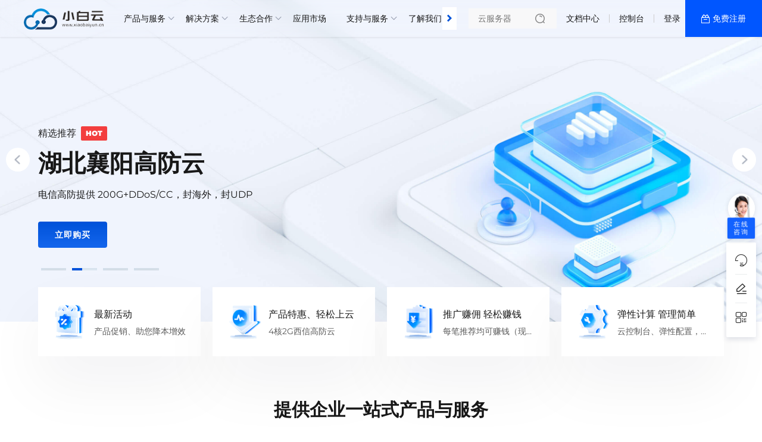

--- FILE ---
content_type: text/html; charset=utf-8
request_url: https://www.xiaobaiyun.cn/
body_size: 20703
content:
<html lang="zh-CN">
<head>
        <meta charset="UTF-8"/>
    <link rel="icon" href="/themes/web/www/upload/local66a5011a260ad.jpeg" type="image/x-icon"/>
    <title>小白云-高防云服务器|虚拟云主机|物理机租用|版权归江苏白猿网络科技有限公司所有</title>
    <meta name="keywords" content="小白云,高防服务器,高防服务器租用,高防云服务器,cdn加速,网站加速,服务器防御,游戏服务器,高防cdn,香港服务器,香港云服务器,香港服务器租用,免备案空间,免备案虚拟主机,免备案cdn,免备案服务器"/>
    <meta name="description" content="小白云云服务器(xiaobaiyun.cn),江苏白猿网络科技有限公司旗下云计算平台,有高防VPS,高防VPS云主机,高防云服务器,高防虚拟主机,高防空间,高防服务器,高防服务器租用,高防服务器托管,网站加速,CDN,高防CDN,CDN加速,CDN防护等,是一家大型专业的云服务提供平台"/>
    <link rel="dns-prefetch" href="https://www.xiaobaiyun.cn">
    <meta name="viewport"
          content="width=device-width, initial-scale=1, maximum-scale=1, user-scalable=no">
    <meta name="applicable-device" content="pc,mobile"/>
    <meta http-equiv="X-UA-Compatible" content="IE=edge,chrome=1"/>
    <meta name="referrer" content="no-referrer-when-downgrade"/>
    <meta name="path" content="https://www.xiaobaiyun.cn/themes/web/www"/>
    <meta property="og:title" content="小白云-高防云服务器|虚拟云主机|物理机租用|版权归江苏白猿网络科技有限公司所有"/>
    <meta property="og:keywords" content="小白云,高防服务器,高防服务器租用,高防云服务器,cdn加速,网站加速,服务器防御,游戏服务器,高防cdn,香港服务器,香港云服务器,香港服务器租用,免备案空间,免备案虚拟主机,免备案cdn,免备案服务器"/>
    <meta property="og:description" content="小白云云服务器(xiaobaiyun.cn),江苏白猿网络科技有限公司旗下云计算平台,有高防VPS,高防VPS云主机,高防云服务器,高防虚拟主机,高防空间,高防服务器,高防服务器租用,高防服务器托管,网站加速,CDN,高防CDN,CDN加速,CDN防护等,是一家大型专业的云服务提供平台"/>
    <meta property="is:client" content="pc"/>
    <meta property="is:home" content="1"/>
    <meta property="viewPath" content="index"/>
    <meta property="statement" content="已申请软著，盗版必究！"/>
    <link rel="stylesheet" type="text/css"
      href="/themes/web/www/static/css/typo.css?v7.9.5"/>
<link rel="stylesheet" type="text/css"
      href="/themes/web/www/static/css/universalComponents.css?v7.9.5"/>
<link rel="stylesheet" type="text/css"
      href="/themes/web/www/static/css/swiper-bundle.min.css?v7.9.5"/>
<!-- CSS  全局-->
<link rel="stylesheet" type="text/css"
      href="/themes/web/www/static/css/global.css?v7.9.5"/>
<link rel="stylesheet" type="text/css"
      href="//at.alicdn.com/t/c/font_4334155_zodnrrjlblp.css"/>
<link rel="stylesheet" type="text/css"
      href="/themes/web/www/static/css/nav.css?v7.9.5"/>
<link rel="stylesheet" type="text/css"
      href="/themes/web/www/static/css/footer.css?v7.9.5"/>
<!-- CSS  Test-->
<link rel="stylesheet" type="text/css"
      href="/themes/web/www/static/css/module.css?v7.9.5"/>

<!-- SCRIPT  v7.9.5-->
<script src="/themes/web/www/static/script/jquery.min.js?v7.9.5"></script>
<script src="/themes/web/www/static/script/swiper-bundle.min.js?v7.9.5"></script>
<!--//数字动画 <h2 class="slowNumber">100,42</h2>-->
<script src="/themes/web/www/static/script/slowNumber.js?v7.9.5"></script>
<!--//图片查看器-->
<script src="/themes/web/www/static/script/lightgallery-all.min.js?v7.9.5"></script>
<link rel="stylesheet" type="text/css"
      href="/themes/web/www/static/css/lightgallery.css?v7.9.5"/>

<!--//tooltip提示-->
<script src="/themes/web/www/static/script/jTippy.min.js?v7.9.5"></script>

<!--//Alert消息提示和复制-->
<script src="/themes/web/www/static/script/clipboard.min.js?v7.9.5"></script>
<script src="/themes/web/www/static/script/coco-message.js?v7.9.5"></script>

<!--//弹窗提示-->
<link rel="stylesheet" type="text/css"
      href="/themes/web/www/static/css/layer-animate.css?v7.9.5"/>
<script src="/themes/web/www/static/script/method.js?v7.9.5"></script>

<link rel="stylesheet" type="text/css"
      href="/themes/web/www/default/html/globalCSS.css?v7.9.5"/>
<link rel="stylesheet" type="text/css"
      href="/themes/web/www/default/html/wwwCSS.css?v7.9.5"/>

<!-- 挂载 CSS全局 文件 -->
<style>:root{--fontsthickness:initial; --BodyBackground:#fff; --txtcl:#181818; --buttoncolor:#0052d9; --colorv:#0052d9; --maxwidth:1440px; --minwidth:745px; --padding:64px; --radius:4px; --PcLogo:43px; --MobileLogo:34px; --logocolorv:transparent; --fonts:14px code, Microsoft YaHei, sans-serif; --waplogo:/themes/web/www/upload/local66a31854be284.png; --logo:/themes/web/www/upload/local66a31854be284.png; --whitelogo:/themes/web/www/upload/local66a31854be284.png; --logocolorvpadding:0; --darker1:#002ab1; --darker2:#003ec5; --Original:#0052d9; --lighter1:#1466ed; --lighter2:#287aff; --lighter3:#3c8eff; --lighter4:#50a2ff; --lighter5:#64b6ff; --gradient2:linear-gradient(180deg,#0052d9, #002ab1); --gradient1:linear-gradient(180deg,#0052d9, #1466ed); --gradient3:linear-gradient(180deg, #1466ed 0%, #0052d9 64%, #002ab1 100%); --gradient4:linear-gradient(180deg, #287aff 0%, #0052d9 64%, #003ec5 100%); --topadheight:48px; --topadcolor:rgba(21, 28, 67, 1); --textColor:rgba(255, 255, 255, 1); --topjustify:center; --headColor:rgba(255, 255, 255, 1); --translucentdegree:12px; --navheight:62px; --navfontSize:14px; --navfontWeight:500; --navfontWeight_r:500; --navmodeheight:42px; --navleft_height:268px; --navleft_color:#F7F9FD; --navleft_banner:url('/themes/web/www/static/picture/remoteL17017764609130.png'); --navright_color:#fff; --navright_block:rgba(240, 244, 255, 0.24); --nav_classRow:230px; --nav_register:rgba(0, 86, 255, 1); --nav_registerHover:#FFC107; --wapnavheight:62px; --wapnavColor:transparent; --wapnavleft_height:138px; --wapnavleft_color:#f4f8ff; --wapnavright_color:#fff; --slideProgresswidth:42px; --slideProgressheight:4px; --slideHeight:540px; --slideLeftWidth:268px; --slidePagination:5000ms; --slideLeftBottom:80px; --slideInterval:60px; --slideCharactersBottom:118px; --slideProgressBottom:86px; --slidedefaultPicture:/themes/web/www/static/picture/remoteL17018775198183.jpeg; --slidedeLeftHeight:auto; --slidedeEnlarge:45px; --wapslideProgresswidth:32px; --wapslideProgressheight:4px; --wapslideHeight:400px; --wapslideBottom:66px; --wapslidemargins:1px; --wapslideRadius:0; --wapslideprogressB:42px; --slidePagination:5000ms; --slide_belowBottom:-58px; --slide_belowBottom_fit:10px; --slide_belowCount:4; --slide_belowGap:20px; --slide_belowBolor:rgba(255, 255, 255, 1); --slide_belowtop:28px; --slide_belowleft:24px; --slide_belowradius:0px; --compprodmaxwidth:294px; --compprodmaxheight:290px; --compprodbackground:url(''); --compprofirstwidth:5; --compprosecondwidth:230px; --footer_filter:none; --solutionleftwidth:600px; --certificatewidth:180px; --Certificateheight:68px; --certificaterounded:0px; --mapHeight:280px; --partners_blockWidth:180px; --partners_blockHeight:98px; --partners_blockMargin:26px; --partners_blockImageWidth:112px; --partners_blockMaxHeight:38px; --partners_blockradius:4px; --partners_after:#f4f5f9; --banner_height:420px; --banner_background:url('../banner/local65ab5f44a43e2.png'); }</style></head>
<body class="inherit">
<section class="nav-layoutcontainer">
    <div class="horizontal-menu-navbar ">
        <div class="horizontal-menu-navbar-logo">
            <a href="/">
                <img src="/themes/web/www/upload/local66a31854be284.png" alt="小白云-高防云服务器|虚拟云主机|物理机租用|版权归江苏白猿网络科技有限公司所有" srcset=""
                     class="horizontal-logosize">
            </a>
        </div>
        <div class="headerBg notransparent translucent"></div>
        <div class="horizontal-menu-navbar-container">
            <div class="horizontal-container-navbar">
                <div class="menu-container-left">
                    <div class="horizontal-menu-navbar-scroll-btn horizontal-menu-scroll-left">
                        <i
                                class="universal icon-arrow-11"></i>
                    </div>
                </div>
                <div class="horizontal-menu-navbar-menu-container">
                    <ul class="horizontal-menu-navbar-menu ">
                                                <li>
                            <a                                class="nav-arrow"
                                                           data-key="0"
                            data-childtype="groups">
                            产品与服务                            </a>
                        </li>
                                                <li>
                            <a                                class="nav-arrow"
                                                           data-key="1"
                            data-childtype="page">
                            解决方案                            </a>
                        </li>
                                                <li>
                            <a                                class="nav-arrow"
                                                           data-key="2"
                            data-childtype="nav">
                            生态合作                            </a>
                        </li>
                                                <li>
                            <a                                href="/market.html"
                                                           data-key="3"
                            data-childtype="url">
                            应用市场                            </a>
                        </li>
                                                <li>
                            <a                                class="nav-arrow"
                                                           data-key="4"
                            data-childtype="nav">
                            支持与服务                            </a>
                        </li>
                                                <li>
                            <a                                class="nav-arrow"
                                                           data-key="5"
                            data-childtype="nav">
                            了解我们                            </a>
                        </li>
                        
                    </ul>
                    <span class="underline"></span>
                </div>
                <div class="menu-container-right">
                    <div class="horizontal-menu-navbar-scroll-btn horizontal-menu-scroll-right">
                        <i
                                class="universal icon-arrow-11"></i>
                    </div>
                </div>
            </div>
        </div>
        <div class="horizontal-menu-navbar-search">
            <div class="horizontal-menu-right-container">
                                <div class="input-inner-wrapper">
                    <label class="input-label">
                        <input type="text" placeholder="云服务器"
                               class="search-input">
                        <span class="input-suffix">
                        <i class="search-icon develop sk-sousuo1"></i>
                    </span>
                    </label>
                    <div class="nav-search">
                        <div class="nav-search-body">
                            <div class="nav-search-close">
                                <img alt="关闭" class="close-icon"
                                     src="/themes/web/www/static/picture/remoteL17054789546267.svg">
                            </div>
                            <ul class="nav-search-tabs">
                                <li class="nav-search-tab active"
                                    data-target="all">全部产品
                                </li>
                                <li class="nav-search-tab" data-target="news">
                                    新闻资讯
                                </li>
                                <li class="nav-search-tab" data-target="docs">
                                    帮助文档
                                </li>
                            </ul>
                            <div class="nav-search-input-wrapper">
                                <input type="text" placeholder="云服务器"
                                       class="nav-search-input">
                                <span class="nav-search-input-suffix">
                             <i class="search-icon develop sk-sousuo1"></i>
                         </span>
                            </div>
                            <div class="nav-search-hotProducts">
                                <p class="nav-search-hotProducts-title">
                                    热销推荐</p>
                                <i class="nav-search-hotProducts-icon develop sk-gonggong-xinwenbiaoqian1"></i>
                            </div>
                            <div class="nav-search-recommendation">
                                                                <a href="/cart?fid=2&gid=16"
                                   target="_blank">四川成都弹性云</a>
                                                            </div>
                        </div>
                    </div>
                </div>
                                <div class="navbar-public">
                    <a href="/help.html">文档中心</a>
                </div>
                <div class="delimiter"></div>
                                <div class="navbar-public">
                    <a href="/clientarea">控制台</a>
                </div>
                <div class="delimiter"></div>
                                <div class="navbar-Register">
                    <a href="/login">登录</a>
                </div>
                <a class="navbar-Login" href="/register">
                    免费注册
                </a>
                                <!-- 已登录-->
                            </div>
        </div>
    </div>
    <div class="menu-dropdown-container" style="display: none;"></div>
</section>
<section class="nav-data" style="display:none;height:0;width: 0;">
        <div data-key="0" data-childtype="groups">
                <div class="Submenu-background black">
    <div class="comp_containerw1680p0 comp_container_auto CloseButtonMount">
        <div class="Submenu-container product_services">
            <div class="Submenu-left">
                <div class="Submenu-left-container">
                    <div class="Submenu-menuInfo">
                        <h1 class="Submenu-menuInfo-title">产品与服务</h1>
                        <div class="Submenu-product-tab">
                            <ul class="Submenu-product-list">
                                                                <li class="Submenu-product-name" data-identification="product">
                                    <a>弹性云ECS</a>
                                </li>
                                                                <li class="Submenu-product-name" data-identification="product">
                                    <a>物理机APS</a>
                                </li>
                                                                <li class="Submenu-product-name" data-identification="product">
                                    <a>裸金属高性能</a>
                                </li>
                                                                <li class="Submenu-product-name" data-identification="product">
                                    <a>服务器托管业务</a>
                                </li>
                                                            </ul>
                        </div>
                    </div>
                </div>
            </div>
            <div class="Submenu-middle-right">
                <div class="Submenu-right-search">
                    <div class="Submenu-middle-search">
    <div class="Submenu-middle-search-flex">
        <div class="Submenu-middle-search-box">
            <div class="Submenu-middle-search-box-left">
                <i class="Submenu-middle-search-icon develop sk-sousuo1"></i>
                <input class="Submenu-middle-search-text" placeholder="请输入搜索内容" type="text">
            </div>
        </div>
        <div class="Submenu-middle-search-content">
            <ul class="search-right-content">
                                <li>
                    <a atl="云服务器" class="search-right-content-text" href="">云服务器</a>
                </li>
                                <li>
                    <a atl="CDN" class="search-right-content-text" href="">CDN</a>
                </li>
                                <li>
                    <a atl="物理机" class="search-right-content-text" href="">物理机</a>
                </li>
                                <li>
                    <a atl="虚拟主机" class="search-right-content-text" href="">虚拟主机</a>
                </li>
                            </ul>
        </div>
    </div>
</div>
                </div>
                <div class="Submenu-right-line">
                                        <div class="menu-product-content">
                        <div class="Submenu-middle">
                                                        <div class="Submenu-middle-product">
                                <div class="Submenu-product-content-list">
                                                                        <a href="/cart?fid=2&gid=16" class="list-product-content" >
                                        <div class="list-product-text-content">
                                            <div class="list-product-title">
                                                                                                <span class="list-product-name">四川成都弹性云</span>
                                                                                                <span class="list-product-hot">NEW</span>
                                                
                                            </div>
                                            <div class="list-product-desc">成都西信150G高防，华为WAF防火墙，提供防火墙权限，自动白名单</div>
                                        </div>
                                    </a>
                                                                        <a href="/cart?fid=2&gid=49" class="list-product-content" >
                                        <div class="list-product-text-content">
                                            <div class="list-product-title">
                                                                                                <span class="list-product-name">陕西西安弹性云</span>
                                                                                                <span class="list-product-hot">NEW</span>
                                                
                                            </div>
                                            <div class="list-product-desc">国内八大核心节点之一，江苏核心直连</div>
                                        </div>
                                    </a>
                                                                        <a href="/cart?fid=2&gid=30" class="list-product-content" >
                                        <div class="list-product-text-content">
                                            <div class="list-product-title">
                                                                                                <span class="list-product-name">浙江宁波弹性云</span>
                                                                                                <span class="list-product-hot">NEW</span>
                                                
                                            </div>
                                            <div class="list-product-desc">电信优化线路，10G防御，封UDP，手动在线白名单，高性能Epyc处理器</div>
                                        </div>
                                    </a>
                                                                        <a href="/cart?fid=2&gid=21" class="list-product-content" >
                                        <div class="list-product-text-content">
                                            <div class="list-product-title">
                                                                                                <span class="list-product-name">江苏镇江弹性云</span>
                                                                                                <span class="list-product-hot">NEW</span>
                                                
                                            </div>
                                            <div class="list-product-desc">网络质量优，无防首选，建站必备，自动白名单</div>
                                        </div>
                                    </a>
                                                                        <a href="/cart?fid=2&gid=17" class="list-product-content" >
                                        <div class="list-product-text-content">
                                            <div class="list-product-title">
                                                                                                <span class="list-product-name">绍兴BGP弹性云</span>
                                                                                                <span class="list-product-hot">NEW</span>
                                                
                                            </div>
                                            <div class="list-product-desc">BGP线路，100G防御，网络质量优，可定制防CC策略</div>
                                        </div>
                                    </a>
                                                                        <a href="/cart?fid=2&gid=32" class="list-product-content" >
                                        <div class="list-product-text-content">
                                            <div class="list-product-title">
                                                                                                <span class="list-product-name">湖北襄阳弹性云</span>
                                                                                                <span class="list-product-hot">NEW</span>
                                                
                                            </div>
                                            <div class="list-product-desc">电信优化&amp;BGP线路，100G防御，手动白名单</div>
                                        </div>
                                    </a>
                                                                        <a href="/cart?fid=2&gid=48" class="list-product-content" >
                                        <div class="list-product-text-content">
                                            <div class="list-product-title">
                                                                                                <span class="list-product-name">大宽带弹性云</span>
                                                                                                <span class="list-product-hot">NEW</span>
                                                
                                            </div>
                                            <div class="list-product-desc">大宽带，可长期跑满，支持定制CC策略</div>
                                        </div>
                                    </a>
                                                                        <a href="/cart?fid=2&gid=14" class="list-product-content" >
                                        <div class="list-product-text-content">
                                            <div class="list-product-title">
                                                                                                <span class="list-product-name">香港弹性云</span>
                                                                                                <span class="list-product-hot">NEW</span>
                                                
                                            </div>
                                            <div class="list-product-desc">香港CTG弹性配置，延迟低，线路稳定</div>
                                        </div>
                                    </a>
                                                                        <a href="/cart?fid=2&gid=7" class="list-product-content" >
                                        <div class="list-product-text-content">
                                            <div class="list-product-title">
                                                                                                <span class="list-product-name">美国弹性云</span>
                                                                                                <span class="list-product-hot">HOT</span>
                                                
                                            </div>
                                            <div class="list-product-desc">美国100-300G高防御，Cupm,Cera线路，秒解</div>
                                        </div>
                                    </a>
                                                                        <a href="/cart?fid=2&gid=51" class="list-product-content" >
                                        <div class="list-product-text-content">
                                            <div class="list-product-title">
                                                                                                <span class="list-product-name">日本大宽带弹性云</span>
                                                                                                <span class="list-product-hot">NEW</span>
                                                
                                            </div>
                                            <div class="list-product-desc"></div>
                                        </div>
                                    </a>
                                                                    </div>
                            </div>
                                                        <div class="Submenu-middle-product">
                                <div class="Submenu-product-content-list">
                                                                        <a href="/cart?fid=7&gid=39" class="list-product-content" >
                                        <div class="list-product-text-content">
                                            <div class="list-product-title">
                                                                                                <span class="list-product-name">湖北襄阳BGP（封海外）</span>
                                                                                                <span class="list-product-hot">NEW</span>
                                                
                                            </div>
                                            <div class="list-product-desc">500G防御，三网骨干网接入，超低延时，超高安全性</div>
                                        </div>
                                    </a>
                                                                        <a href="/cart?fid=7&gid=40" class="list-product-content" >
                                        <div class="list-product-text-content">
                                            <div class="list-product-title">
                                                                                                <span class="list-product-name">成都西信物理机</span>
                                                                                                <span class="list-product-hot">NEW</span>
                                                
                                            </div>
                                            <div class="list-product-desc">150G防御接入，提供WAF防火墙，高性能企业mlc硬盘，自动化开通</div>
                                        </div>
                                    </a>
                                                                        <a href="/cart?fid=7&gid=44" class="list-product-content" >
                                        <div class="list-product-text-content">
                                            <div class="list-product-title">
                                                                                                <span class="list-product-name">湖北十堰物理机</span>
                                                
                                            </div>
                                            <div class="list-product-desc">华中武当云谷，提供高达600G流量清洗</div>
                                        </div>
                                    </a>
                                                                    </div>
                            </div>
                                                        <div class="Submenu-middle-product">
                                <div class="Submenu-product-content-list">
                                                                        <a href="/cart?fid=1&gid=13" class="list-product-content" >
                                        <div class="list-product-text-content">
                                            <div class="list-product-title">
                                                                                                <span class="list-product-name">成都西信裸金属专区</span>
                                                                                                <span class="list-product-hot">NEW</span>
                                                
                                            </div>
                                            <div class="list-product-desc">150G防御接入，提供WAF防火墙，高性能企业mlc硬盘，自动化开通</div>
                                        </div>
                                    </a>
                                                                    </div>
                            </div>
                                                        <div class="Submenu-middle-product">
                                <div class="Submenu-product-content-list">
                                                                        <a href="/cart?fid=10&gid=36" class="list-product-content" >
                                        <div class="list-product-text-content">
                                            <div class="list-product-title">
                                                                                                <span class="list-product-name">成都西信托管</span>
                                                
                                            </div>
                                            <div class="list-product-desc"></div>
                                        </div>
                                    </a>
                                                                    </div>
                            </div>
                                                    </div>
                                                <div class="Submenu-right">
                                                        <div class="Submenu-advertisement">
    </div>
                                                    </div>
                                            </div>
                </div>
            </div>
        </div>
    </div>
</div>
            </div>
            <div data-key="1" data-childtype="page">
                <div class="Submenu-background black close">
    <div class="comp_containerw1680p0 comp_container_auto CloseButtonMount">
        <div class="Submenu-container page_services">
                        <div class="Submenu-left">
                <div class="Submenu-left-container">
                    <div class="Submenu-menuInfo-container">
                        <div class="Submenu-menuInfo">
                            <h1 class="Submenu-menuInfo-title">解决方案</h1>
                                                        <p class="Submenu-desc">特殊需求定制，适配千万行业应用场景</p>
                                                    </div>
                        <div class="Submenu-page-tab"  style="margin-top:0">
                            <ul class="Submenu-page-list">
                                                                <li class="Submenu-page-name" data-identification="page">
                                    <a>行业解决方案</a>
                                                                    </li>
                                                                <li class="Submenu-page-name" data-identification="page">
                                    <a>通用解决方案</a>
                                                                    </li>
                                                                                            </ul>
                        </div>
                        <div class="Submenu-button" alt="其他信息">
                                                    </div>
                    </div>
                    <div class="Submenu-contact" alt="联系信息">
                                            </div>
                </div>
            </div>
                        <div class="Submenu-middle-right">
                <div class="Submenu-right-line">
                    <div class="Submenu-middle">
                                                    <div class="page-item">
                        <div class="Submenu-middle-content ">
                                                        <a href="/plan/electricity.html" class="Submenu-item" >
                            <div class="Submenu-item-title">
                                <span class="Submenu-title">电商解决方案</span>
                                                            </div>
                            <span class="Submenu-desc">全新电商云解决方案，助您轻松打造线上商城，实现全面数字化经营。</span>
                            </a>
                                                        <a href="/plan/web.html" class="Submenu-item" >
                            <div class="Submenu-item-title">
                                <span class="Submenu-title">网站解决方案</span>
                                                            </div>
                            <span class="Submenu-desc">提供全面的网站解决方案，助您轻松打造专业网站。</span>
                            </a>
                                                        <a href="/plan/game.html" class="Submenu-item" >
                            <div class="Submenu-item-title">
                                <span class="Submenu-title">游戏解决方案</span>
                                                            </div>
                            <span class="Submenu-desc">高效、稳定的游戏解决方案，提升玩家体验，驱动业务增长。</span>
                            </a>
                                                        <a href="/plan/safety.html" class="Submenu-item" >
                            <div class="Submenu-item-title">
                                <span class="Submenu-title">安全解决方案</span>
                                                            </div>
                            <span class="Submenu-desc">探索我们的云安全解决方案，保护您的数据，确保业务连续性。</span>
                            </a>
                                                        <a href="/plan/Goingtosea.html" class="Submenu-item" >
                            <div class="Submenu-item-title">
                                <span class="Submenu-title">出海解决方案</span>
                                                            </div>
                            <span class="Submenu-desc">一站式出海解决方案，助力企业无缝拓展海外市场。</span>
                            </a>
                                                        <a href="/plan/financial.html" class="Submenu-item" >
                            <div class="Submenu-item-title">
                                <span class="Submenu-title">金融解决方案</span>
                                                            </div>
                            <span class="Submenu-desc">助力您的业务实现财务优化和增长。</span>
                            </a>
                                                        <a href="/plan/government.html" class="Submenu-item" >
                            <div class="Submenu-item-title">
                                <span class="Submenu-title">政企解决方案</span>
                                                            </div>
                            <span class="Submenu-desc">为政企提供的全面、高效、安全的云解决方案。</span>
                            </a>
                                                                                    </div>
                        </div>
                                                    <div class="page-item">
                        <div class="Submenu-middle-content ">
                                                        <a href="" class="Submenu-item" >
                            <div class="Submenu-item-title">
                                <span class="Submenu-title">工业解决方案</span>
                                                            </div>
                            <span class="Submenu-desc">提升工业效率，实现无缝的数字化转型。</span>
                            </a>
                                                                                    </div>
                        </div>
                                                                            </div>
                                    </div>
            </div>
        </div>
    </div>
</div>
            </div>
            <div data-key="2" data-childtype="nav">
                <div class="Submenu-background black close">
    <div class="comp_containerw1680p0 comp_container_auto CloseButtonMount">
        <div class="Submenu-container">
                        <div class="Submenu-left">
                <div class="Submenu-left-container">
                    <div class="Submenu-menuInfo-container">
                    <div class="Submenu-menuInfo">
                        <h1 class="Submenu-menuInfo-title">生态合作</h1>
                        <p class="Submenu-desc">携手合作伙伴，实现业务上的双向合作共赢</p>
                    </div>
                    <div class="Submenu-button" alt="其他信息">
                                            </div>
                    </div>
                    <div class="Submenu-contact" alt="联系信息">
                                            </div>
                </div>
            </div>
                        <div class="Submenu-middle-right">
                <div class="Submenu-right-line">
                    <div class="Submenu-middle">
                        <div class="Submenu-middle-content">
                                                        <a href="/webmaster.html" class="Submenu-item" >
                                <div class="Submenu-item-title">
                                    <span class="Submenu-title">百站赞助公益计划</span>
                                                                        <span class="Submenu-tag" style="color:#F5222D;border-color: #F5222D;">赞助</span>
                                                                    </div>
                                <span class="Submenu-desc">赞助百个站点服务器资源，支持网络内容的健康持续发展。</span>
                            </a>
                                                        <a href="/cooperation/aff.html" class="Submenu-item" >
                                <div class="Submenu-item-title">
                                    <span class="Submenu-title">推广返利</span>
                                                                    </div>
                                <span class="Submenu-desc">享受推广优惠，轻松赚取额外收益</span>
                            </a>
                                                        <a href="/cooperation/partner.html" class="Submenu-item" >
                                <div class="Submenu-item-title">
                                    <span class="Submenu-title">合作伙伴</span>
                                                                    </div>
                                <span class="Submenu-desc">共同发展，实现互利共赢的合作伙伴关系</span>
                            </a>
                                                                                </div>
                    </div>
                                        <div class="Submenu-right">
                        <div class="Submenu-advertisement">
        <a class="advertisement-content black" href="/cooperation/aff.html" >
        <img alt="推荐最高返佣30%" src="/themes/web/www/static/picture/local6624afb6bf492.png">
        <div class="advertisement-position">
            <div class="advertisement-title">
                推荐最高返佣30%            </div>
            <div class="advertisement-desc">
                携手合作伙伴，实现业务上的双向合作共赢            </div>
        </div>
    </a>
    </div>

                    </div>
                                    </div>
            </div>
        </div>
    </div>
</div>
            </div>
                <div data-key="4" data-childtype="nav">
                <div class="Submenu-background black close">
    <div class="comp_containerw1680p0 comp_container_auto CloseButtonMount">
        <div class="Submenu-container">
                        <div class="Submenu-left">
                <div class="Submenu-left-container">
                    <div class="Submenu-menuInfo-container">
                    <div class="Submenu-menuInfo">
                        <h1 class="Submenu-menuInfo-title">支持与服务</h1>
                        <p class="Submenu-desc">我们为您提供全方位的支持与服务，确保您在使用我们的云服务时无忧无虑。</p>
                    </div>
                    <div class="Submenu-button" alt="其他信息">
                                            </div>
                    </div>
                    <div class="Submenu-contact" alt="联系信息">
                                            </div>
                </div>
            </div>
                        <div class="Submenu-middle-right">
                <div class="Submenu-right-line">
                    <div class="Submenu-middle">
                        <div class="Submenu-middle-content">
                                                        <a href="/contact.html" class="Submenu-item" >
                                <div class="Submenu-item-title">
                                    <span class="Submenu-title">联系我们</span>
                                                                    </div>
                                <span class="Submenu-desc">欢迎随时联系我们，期待与您沟通合作！</span>
                            </a>
                                                        <a href="/Assure.html" class="Submenu-item" >
                                <div class="Submenu-item-title">
                                    <span class="Submenu-title">服务保障</span>
                                                                    </div>
                                <span class="Submenu-desc">全方位保障，确保您的服务安全可靠。</span>
                            </a>
                                                        <a href="/help.html" class="Submenu-item" >
                                <div class="Submenu-item-title">
                                    <span class="Submenu-title">帮助文档</span>
                                                                    </div>
                                <span class="Submenu-desc">解答疑问，提供详细的使用指南和常见问题解答</span>
                            </a>
                                                        <a href="/Terms.html" class="Submenu-item" >
                                <div class="Submenu-item-title">
                                    <span class="Submenu-title">服务条款</span>
                                                                    </div>
                                <span class="Submenu-desc">查看我们的服务条款，了解我们的服务范围和使用规则。</span>
                            </a>
                                                        <a href="/downloads" class="Submenu-item" >
                                <div class="Submenu-item-title">
                                    <span class="Submenu-title">下载中心</span>
                                                                    </div>
                                <span class="Submenu-desc">获取各类文件下载，便捷高速，满足您的需求。</span>
                            </a>
                                                        <a href="/bt.html" class="Submenu-item" >
                                <div class="Submenu-item-title">
                                    <span class="Submenu-title">宝塔面板</span>
                                                                    </div>
                                <span class="Submenu-desc">提供全面的宝塔面板安装及挂载脚本</span>
                            </a>
                                                                                </div>
                    </div>
                                    </div>
            </div>
        </div>
    </div>
</div>
            </div>
            <div data-key="5" data-childtype="nav">
                <div class="Submenu-background black close">
    <div class="comp_containerw1680p0 comp_container_auto CloseButtonMount">
        <div class="Submenu-container">
                        <div class="Submenu-left">
                <div class="Submenu-left-container">
                    <div class="Submenu-menuInfo-container">
                    <div class="Submenu-menuInfo">
                        <h1 class="Submenu-menuInfo-title">了解我们</h1>
                        <p class="Submenu-desc">10+年商誉沉淀，深耕中国香港及海外高端资源</p>
                    </div>
                    <div class="Submenu-button" alt="其他信息">
                                            </div>
                    </div>
                    <div class="Submenu-contact" alt="联系信息">
                                            </div>
                </div>
            </div>
                        <div class="Submenu-middle-right">
                <div class="Submenu-right-line">
                    <div class="Submenu-middle">
                        <div class="Submenu-middle-content">
                                                        <a href="/Introduction.html" class="Submenu-item" >
                                <div class="Submenu-item-title">
                                    <span class="Submenu-title">公司简介</span>
                                                                    </div>
                                <span class="Submenu-desc">发现我们的公司的历史、使命和价值观。</span>
                            </a>
                                                        <a href="/news.html" class="Submenu-item" >
                                <div class="Submenu-item-title">
                                    <span class="Submenu-title">新闻动态</span>
                                                                    </div>
                                <span class="Submenu-desc">浏览最新热门新闻和实时资讯，紧跟时事动态。</span>
                            </a>
                                                        <a href="/certificate.html" class="Submenu-item" >
                                <div class="Submenu-item-title">
                                    <span class="Submenu-title">资质荣誉</span>
                                                                    </div>
                                <span class="Submenu-desc">展示我们的资质荣誉，证明我们的专业能力。</span>
                            </a>
                                                        <a href="https://dxyw.miit.gov.cn/dxxzsp/xkz/xkzgl/resource/qiyesearch.jsp?num=B1-xxx&type=xuke" class="Submenu-item" >
                                <div class="Submenu-item-title">
                                    <span class="Submenu-title">增值许可证查询</span>
                                                                    </div>
                                <span class="Submenu-desc">合法的增值业务经营资质，为您提供放心的选择</span>
                            </a>
                                                                                </div>
                    </div>
                                    </div>
            </div>
        </div>
    </div>
</div>
            </div>
        </section>




<section class="Rotation-layoutcontainer container_bg10">
    <div class="swiper-wrapper-container  default">
        <div class="home-swiper  swiper-height">
            <div class="swiper-wrapper swiper-home-speed" data-speed="5000">
                                <div class="swiper-slide"
                     data-theme="black"
                     data-type="img"
                     data-index="0"
                     onclick="openPage('/cart', '0')">
                                        <div class="comp_swiper_img">
                        <img src="/themes/web/www/static/banner/remoteL17136807293281.jpg" alt="成都西信高防云" onerror="handleMediaLoadError(event)">
                    </div>
                                        <div class="comp_container comp_container_auto comp_containerrelative">
                        <div class="swiper-text vertical-navbar black img">
                            <div class="swiper-text-container wow animate__animated animate__bounce">
                                                                <div class="Label-container  flex-start">
                                    <div class="Content">精选推荐</div>
                                    <div class="Label">HOT</div>
                                </div>
                                                                <div class="Title-container">
                                    <div class="Title">成都西信高防云</div>
                                    <div class="Describe">150G防御，运营商封UDP，支持WAF防CC</div>
                                </div>
                                                                <div class="Button-container">
                                    <a class="Button fancy-button bg-gradient"
                                       href="/cart" >
                                        <span>立即购买</span>
                                    </a>
                                </div>
                                                            </div>
                        </div>
                    </div>
                                    </div>
                                <div class="swiper-slide"
                     data-theme="black"
                     data-type="img"
                     data-index="1"
                     onclick="openPage('https://www.xiaobaiyun.cn/cart?fid=2&gid=32', '0')">
                                        <div class="comp_swiper_img">
                        <img src="/themes/web/www/static/banner/remoteL17139316863477.jpg" alt="湖北襄阳高防云" onerror="handleMediaLoadError(event)">
                    </div>
                                        <div class="comp_container comp_container_auto comp_containerrelative">
                        <div class="swiper-text vertical-navbar black img">
                            <div class="swiper-text-container wow animate__animated animate__bounce">
                                                                <div class="Label-container  flex-start">
                                    <div class="Content">精选推荐</div>
                                    <div class="Label">HOT</div>
                                </div>
                                                                <div class="Title-container">
                                    <div class="Title">湖北襄阳高防云</div>
                                    <div class="Describe">电信高防提供 200G+DDoS/CC，封海外，封UDP</div>
                                </div>
                                                                <div class="Button-container">
                                    <a class="Button fancy-button bg-gradient"
                                       href="https://www.xiaobaiyun.cn/cart?fid=2&gid=32" >
                                        <span>立即购买</span>
                                    </a>
                                </div>
                                                            </div>
                        </div>
                    </div>
                                    </div>
                                <div class="swiper-slide"
                     data-theme="black"
                     data-type="img"
                     data-index="2"
                     onclick="openPage('https://www.xiaobaiyun.cn/cart?fid=2&gid=21', '0')">
                                        <div class="comp_swiper_img">
                        <img src="/themes/web/www/static/banner/remoteL17139312433523.jpg" alt="江苏镇江普防云" onerror="handleMediaLoadError(event)">
                    </div>
                                        <div class="comp_container comp_container_auto comp_containerrelative">
                        <div class="swiper-text vertical-navbar black img">
                            <div class="swiper-text-container wow animate__animated animate__bounce">
                                                                <div class="Label-container  flex-start">
                                    <div class="Content">精选推荐</div>
                                    <div class="Label">HOT</div>
                                </div>
                                                                <div class="Title-container">
                                    <div class="Title">江苏镇江普防云</div>
                                    <div class="Describe">无防首选，自动白名单，优质线路</div>
                                </div>
                                                                <div class="Button-container">
                                    <a class="Button fancy-button bg-gradient"
                                       href="https://www.xiaobaiyun.cn/cart?fid=2&gid=21" >
                                        <span>立即购买</span>
                                    </a>
                                </div>
                                                            </div>
                        </div>
                    </div>
                                    </div>
                                <div class="swiper-slide"
                     data-theme="black"
                     data-type="img"
                     data-index="3"
                     onclick="openPage('https://www.xiaobaiyun.cn/cart?fid=2&gid=48', '0')">
                                        <div class="comp_swiper_img">
                        <img src="/themes/web/www/static/banner/remoteL17139270188081.jpg" alt="成都西信大宽带高防云" onerror="handleMediaLoadError(event)">
                    </div>
                                        <div class="comp_container comp_container_auto comp_containerrelative">
                        <div class="swiper-text vertical-navbar black img">
                            <div class="swiper-text-container wow animate__animated animate__bounce">
                                                                <div class="Label-container  flex-start">
                                    <div class="Content">精选推荐</div>
                                    <div class="Label">HOT</div>
                                </div>
                                                                <div class="Title-container">
                                    <div class="Title">成都西信大宽带高防云</div>
                                    <div class="Describe">500M大宽带1T流量4核4G仅需115云/月，重置流量仅需25元/1T</div>
                                </div>
                                                                <div class="Button-container">
                                    <a class="Button fancy-button bg-gradient"
                                       href="https://www.xiaobaiyun.cn/cart?fid=2&gid=48" >
                                        <span>立即购买</span>
                                    </a>
                                </div>
                                                            </div>
                        </div>
                    </div>
                                    </div>
                            </div>
                        <div class="home-pagination-container  comp_container comp_container_auto comp_containerrelative">
                <div class="home-pagination"></div>
            </div>
                        <div class="home-button-prev"></div>
            <div class="home-button-next"></div>
                    </div>
    </div>
</section>
<section
        class="bannerbelow-layoutcontainer  bannerbelow-position a custom">
    <div class="comp_container comp_container_auto">
        <div class="bannerbelow-row   black  black openshadow">
                        <a class="bannerbelow-list" href="/newestactivity.html">
                                <div class="bannerbelow-icon-container">
                    <i class="bannerbelow-item-icon"
                       style="background-image: url(/themes/web/www/static/picture/remoteL17137759208918.png)"></i>
                </div>
                                <div class="bannerbelow-content-container">
                                        <div class="bannerbelow-title">
                        <span>最新活动</span>
                    </div>
                                        <div class="bannerbelow-description">
                        <span><p>产品促销、助您降本增效</p></span>
                    </div>
                                    </div>
            </a>
                        <a class="bannerbelow-list" href="/cart">
                                <div class="bannerbelow-icon-container">
                    <i class="bannerbelow-item-icon"
                       style="background-image: url(/themes/web/www/static/picture/remoteL17137759367861.png)"></i>
                </div>
                                <div class="bannerbelow-content-container">
                                        <div class="bannerbelow-title">
                        <span>产品特惠、轻松上云</span>
                    </div>
                                        <div class="bannerbelow-description">
                        <span><p>4核2G西信高防云</p></span>
                    </div>
                                    </div>
            </a>
                        <a class="bannerbelow-list" href="/cooperation/aff.html">
                                <div class="bannerbelow-icon-container">
                    <i class="bannerbelow-item-icon"
                       style="background-image: url(/themes/web/www/static/picture/remoteL17137759611360.png)"></i>
                </div>
                                <div class="bannerbelow-content-container">
                                        <div class="bannerbelow-title">
                        <span>推广赚佣 轻松赚钱</span>
                    </div>
                                        <div class="bannerbelow-description">
                        <span><p>每笔推荐均可赚钱（现金返佣）</p></span>
                    </div>
                                    </div>
            </a>
                        <a class="bannerbelow-list" href="/clientarea">
                                <div class="bannerbelow-icon-container">
                    <i class="bannerbelow-item-icon"
                       style="background-image: url(/themes/web/www/static/picture/remoteL17137759901567.png)"></i>
                </div>
                                <div class="bannerbelow-content-container">
                                        <div class="bannerbelow-title">
                        <span>弹性计算 管理简单</span>
                    </div>
                                        <div class="bannerbelow-description">
                        <span><p>云控制台、弹性配置，灵活管理</p></span>
                    </div>
                                    </div>
            </a>
                    </div>
    </div>
</section>

<style>.systemproduct-category:hover .transition2 { animation: slide-market200-3fc45e0c .5s steps(20) forwards; }.systemproduct-category:hover .transition4 { animation: slide-market200-3fc45e0c .5s steps(20) forwards; }.systemproduct-category:hover .transition6 { animation: slide-market200-3fc45e0c .5s steps(20) forwards; }</style><section class="systemproduct-layoutcontainer">
    <div class="comp_container comp_container_auto">
                <div class="sk-title-container wow animate__animated animate__pulse">
            <h1 class="sk-title">
                提供企业一站式产品与服务            </h1>
            <span class="sk-desc cutOneSHair">
                携手三大公有云，提供快速、稳定、安全的全方位需求服务，帮助企业获得高效的动能                <a href="/cart">查看全部</a>
            </span>
        </div>
                <div class="systemproduct-categories noIcon">
                        <div class="systemproduct-category ">
                                <p class="systemproduct-category-name">弹性云ECS</p>
            </div>
                        <div class="systemproduct-category ">
                                <p class="systemproduct-category-name">物理机APS</p>
            </div>
                        <div class="systemproduct-category ">
                                <p class="systemproduct-category-name">裸金属高性能</p>
            </div>
                        <div class="systemproduct-category ">
                                <p class="systemproduct-category-name">服务器托管业务</p>
            </div>
                    </div>
    </div>
    <div class=" container_bg1 class-systemproducts container_bg2">
        <div class="comp_container comp_container_auto ">
            <div class="systemproducts-subclass ">
                <div class="systemproduct-container">
                                        <div class="systemproducts">
                                                <div class="systemproduct-left-container wow animate__animated animate__slideInLeft" >
                                                        <div class="systemproduct-left-top"
                                 style="background-image:
                                 url();"
                            >
                                <div class="systemproduct-left-title">
                                    弹性云ECS                                </div>
                                <div class="systemproduct-left-desc">
                                    各项配置均衡，支持按套餐配置进行升级或单独升级硬盘、带宽等附加配置。                                </div>
                                                            </div>
                                                        <div class="systemproduct-right-bottom">
                                <div
                                        class="systemproduct-right-bottom-title">
                                                                    </div>
                                <div class="systemproduct-right-bottom-desc">
                                    更多定制机型，为您提供个性化高性能服务器解决方案。                                </div>
                                                                <div class="systemproduct-right-bottom-button">
                                    <a
                                       href="/contact.html"
                                       class="systemproduct-right-gradient">
                                                                                <span>定制咨询</span>
                                                                            </a>
                                </div>
                                                            </div>
                                                                                </div>
                                                <div class="systemproduct-right-container  wow animate__animated animate__slideInRight">
                                                        <div class="systemproduct-right-product"
                                                                  style="grid-template-columns:repeat(auto-fill, minmax(230px, 1fr))"
                                 >
                                                        <a class="systemproduct-item" href="/cart?fid=2&gid=16"
                               >
                                                        <div class="systemproduct-tagline">
                                <img
                                        src="/themes/web/www/static/picture/remoteL16850667456953.svg"
                                     alt="tagline">
                                <span>NEW</span>
                            </div>
                                                        <div class="systemproduct-titleinfo">
                                                                <div class="systemproduct-info">
                                    <div class="systemproduct-name">四川成都弹性云                                    </div>
                                                                    </div>
                            </div>
                            <div class="systemproduct-desc">成都西信150G高防，华为WAF防火墙，提供防火墙权限，自动白名单                            </div>
                            <div class="systemproduct-tag">
                                                            </div>
                                                        </a>
                                                        <a class="systemproduct-item" href="/cart?fid=2&gid=49"
                               >
                                                        <div class="systemproduct-tagline">
                                <img
                                        src="/themes/web/www/static/picture/remoteL16850667456953.svg"
                                     alt="tagline">
                                <span>NEW</span>
                            </div>
                                                        <div class="systemproduct-titleinfo">
                                                                <div class="systemproduct-info">
                                    <div class="systemproduct-name">陕西西安弹性云                                    </div>
                                                                    </div>
                            </div>
                            <div class="systemproduct-desc">国内八大核心节点之一，江苏核心直连                            </div>
                            <div class="systemproduct-tag">
                                                            </div>
                                                        </a>
                                                        <a class="systemproduct-item" href="/cart?fid=2&gid=30"
                               >
                                                        <div class="systemproduct-tagline">
                                <img
                                        src="/themes/web/www/static/picture/remoteL16850667456953.svg"
                                     alt="tagline">
                                <span>NEW</span>
                            </div>
                                                        <div class="systemproduct-titleinfo">
                                                                <div class="systemproduct-info">
                                    <div class="systemproduct-name">浙江宁波弹性云                                    </div>
                                                                    </div>
                            </div>
                            <div class="systemproduct-desc">电信优化线路，10G防御，封UDP，手动在线白名单，高性能Epyc处理器                            </div>
                            <div class="systemproduct-tag">
                                                            </div>
                                                        </a>
                                                        <a class="systemproduct-item" href="/cart?fid=2&gid=21"
                               >
                                                        <div class="systemproduct-tagline">
                                <img
                                        src="/themes/web/www/static/picture/remoteL16850667456953.svg"
                                     alt="tagline">
                                <span>NEW</span>
                            </div>
                                                        <div class="systemproduct-titleinfo">
                                                                <div class="systemproduct-info">
                                    <div class="systemproduct-name">江苏镇江弹性云                                    </div>
                                                                    </div>
                            </div>
                            <div class="systemproduct-desc">网络质量优，无防首选，建站必备，自动白名单                            </div>
                            <div class="systemproduct-tag">
                                                            </div>
                                                        </a>
                                                        <a class="systemproduct-item" href="/cart?fid=2&gid=17"
                               >
                                                        <div class="systemproduct-tagline">
                                <img
                                        src="/themes/web/www/static/picture/remoteL16850667456953.svg"
                                     alt="tagline">
                                <span>NEW</span>
                            </div>
                                                        <div class="systemproduct-titleinfo">
                                                                <div class="systemproduct-info">
                                    <div class="systemproduct-name">绍兴BGP弹性云                                    </div>
                                                                    </div>
                            </div>
                            <div class="systemproduct-desc">BGP线路，100G防御，网络质量优，可定制防CC策略                            </div>
                            <div class="systemproduct-tag">
                                                            </div>
                                                        </a>
                                                        <a class="systemproduct-item" href="/cart?fid=2&gid=32"
                               >
                                                        <div class="systemproduct-tagline">
                                <img
                                        src="/themes/web/www/static/picture/remoteL16850667456953.svg"
                                     alt="tagline">
                                <span>NEW</span>
                            </div>
                                                        <div class="systemproduct-titleinfo">
                                                                <div class="systemproduct-info">
                                    <div class="systemproduct-name">湖北襄阳弹性云                                    </div>
                                                                    </div>
                            </div>
                            <div class="systemproduct-desc">电信优化&amp;BGP线路，100G防御，手动白名单                            </div>
                            <div class="systemproduct-tag">
                                                            </div>
                                                        </a>
                                                        <a class="systemproduct-item" href="/cart?fid=2&gid=48"
                               >
                                                        <div class="systemproduct-tagline">
                                <img
                                        src="/themes/web/www/static/picture/remoteL16850667456953.svg"
                                     alt="tagline">
                                <span>NEW</span>
                            </div>
                                                        <div class="systemproduct-titleinfo">
                                                                <div class="systemproduct-info">
                                    <div class="systemproduct-name">大宽带弹性云                                    </div>
                                                                    </div>
                            </div>
                            <div class="systemproduct-desc">大宽带，可长期跑满，支持定制CC策略                            </div>
                            <div class="systemproduct-tag">
                                                            </div>
                                                        </a>
                                                        <a class="systemproduct-item" href="/cart?fid=2&gid=14"
                               >
                                                        <div class="systemproduct-tagline">
                                <img
                                        src="/themes/web/www/static/picture/remoteL16850667456953.svg"
                                     alt="tagline">
                                <span>NEW</span>
                            </div>
                                                        <div class="systemproduct-titleinfo">
                                                                <div class="systemproduct-info">
                                    <div class="systemproduct-name">香港弹性云                                    </div>
                                                                    </div>
                            </div>
                            <div class="systemproduct-desc">香港CTG弹性配置，延迟低，线路稳定                            </div>
                            <div class="systemproduct-tag">
                                                            </div>
                                                        </a>
                                                        <a class="systemproduct-item" href="/cart?fid=2&gid=7"
                               >
                                                        <div class="systemproduct-tagline">
                                <img
                                        src="/themes/web/www/static/picture/remoteL16850667456953.svg"
                                     alt="tagline">
                                <span>HOT</span>
                            </div>
                                                        <div class="systemproduct-titleinfo">
                                                                <div class="systemproduct-info">
                                    <div class="systemproduct-name">美国弹性云                                    </div>
                                                                    </div>
                            </div>
                            <div class="systemproduct-desc">美国100-300G高防御，Cupm,Cera线路，秒解                            </div>
                            <div class="systemproduct-tag">
                                                            </div>
                                                        </a>
                                                        <a class="systemproduct-item" href="/cart?fid=2&gid=51"
                               >
                                                        <div class="systemproduct-tagline">
                                <img
                                        src="/themes/web/www/static/picture/remoteL16850667456953.svg"
                                     alt="tagline">
                                <span>NEW</span>
                            </div>
                                                        <div class="systemproduct-titleinfo">
                                                                <div class="systemproduct-info">
                                    <div class="systemproduct-name">日本大宽带弹性云                                    </div>
                                                                    </div>
                            </div>
                            <div class="systemproduct-desc">                            </div>
                            <div class="systemproduct-tag">
                                                            </div>
                                                        </a>
                                                    </div>
                                            </div>
                </div>
                                    <div class="systemproducts">
                                                <div class="systemproduct-right-container  wow animate__animated animate__slideInRight">
                                                        <div class="systemproduct-right-product"
                                 >
                                                        <a class="systemproduct-item" href="/cart?fid=7&gid=39"
                               >
                                                        <div class="systemproduct-tagline">
                                <img
                                        src="/themes/web/www/static/picture/remoteL16850667456953.svg"
                                     alt="tagline">
                                <span>NEW</span>
                            </div>
                                                        <div class="systemproduct-titleinfo">
                                                                <div class="systemproduct-info">
                                    <div class="systemproduct-name">湖北襄阳BGP（封海外）                                    </div>
                                                                    </div>
                            </div>
                            <div class="systemproduct-desc">500G防御，三网骨干网接入，超低延时，超高安全性                            </div>
                            <div class="systemproduct-tag">
                                                            </div>
                                                        </a>
                                                        <a class="systemproduct-item" href="/cart?fid=7&gid=40"
                               >
                                                        <div class="systemproduct-tagline">
                                <img
                                        src="/themes/web/www/static/picture/remoteL16850667456953.svg"
                                     alt="tagline">
                                <span>NEW</span>
                            </div>
                                                        <div class="systemproduct-titleinfo">
                                                                <div class="systemproduct-info">
                                    <div class="systemproduct-name">成都西信物理机                                    </div>
                                                                    </div>
                            </div>
                            <div class="systemproduct-desc">150G防御接入，提供WAF防火墙，高性能企业mlc硬盘，自动化开通                            </div>
                            <div class="systemproduct-tag">
                                                            </div>
                                                        </a>
                                                        <a class="systemproduct-item" href="/cart?fid=7&gid=44"
                               >
                                                        <div class="systemproduct-titleinfo">
                                                                <div class="systemproduct-info">
                                    <div class="systemproduct-name">湖北十堰物理机                                    </div>
                                                                    </div>
                            </div>
                            <div class="systemproduct-desc">华中武当云谷，提供高达600G流量清洗                            </div>
                            <div class="systemproduct-tag">
                                                            </div>
                                                        </a>
                                                    </div>
                                            </div>
                </div>
                                    <div class="systemproducts">
                                                <div class="systemproduct-left-container wow animate__animated animate__slideInLeft" >
                                                        <div class="systemproduct-left-top"
                                 style="background-image:
                                 url();"
                            >
                                <div class="systemproduct-left-title">
                                    裸金属高性能                                </div>
                                <div class="systemproduct-left-desc">
                                                                    </div>
                                                            </div>
                                                        <div class="systemproduct-right-bottom">
                                <div
                                        class="systemproduct-right-bottom-title">
                                                                    </div>
                                <div class="systemproduct-right-bottom-desc">
                                    更多定制机型，为您提供个性化高性能服务器解决方案。                                </div>
                                                                <div class="systemproduct-right-bottom-button">
                                    <a
                                       href="/contact.html"
                                       class="systemproduct-right-gradient">
                                                                                <span>定制咨询</span>
                                                                            </a>
                                </div>
                                                            </div>
                                                                                </div>
                                                <div class="systemproduct-right-container  wow animate__animated animate__slideInRight">
                                                        <div class="systemproduct-right-product"
                                 >
                                                        <a class="systemproduct-item" href="/cart?fid=1&gid=13"
                               >
                                                        <div class="systemproduct-tagline">
                                <img
                                        src="/themes/web/www/static/picture/remoteL16850667456953.svg"
                                     alt="tagline">
                                <span>NEW</span>
                            </div>
                                                        <div class="systemproduct-titleinfo">
                                                                <div class="systemproduct-info">
                                    <div class="systemproduct-name">成都西信裸金属专区                                    </div>
                                                                    </div>
                            </div>
                            <div class="systemproduct-desc">150G防御接入，提供WAF防火墙，高性能企业mlc硬盘，自动化开通                            </div>
                            <div class="systemproduct-tag">
                                                            </div>
                                                        </a>
                                                    </div>
                                            </div>
                </div>
                                    <div class="systemproducts">
                                                <div class="systemproduct-left-container wow animate__animated animate__slideInLeft" >
                                                        <div class="systemproduct-left-top"
                                 style="background-image:
                                 url();"
                            >
                                <div class="systemproduct-left-title">
                                    服务器托管业务                                </div>
                                <div class="systemproduct-left-desc">
                                                                    </div>
                                                            </div>
                                                        <div class="systemproduct-right-bottom">
                                <div
                                        class="systemproduct-right-bottom-title">
                                                                    </div>
                                <div class="systemproduct-right-bottom-desc">
                                    更多定制机型，为您提供个性化高性能服务器解决方案。                                </div>
                                                                <div class="systemproduct-right-bottom-button">
                                    <a
                                       href="/contact.html"
                                       class="systemproduct-right-gradient">
                                                                                <span>定制咨询</span>
                                                                            </a>
                                </div>
                                                            </div>
                                                                                </div>
                                                <div class="systemproduct-right-container  wow animate__animated animate__slideInRight">
                                                        <div class="systemproduct-right-product"
                                 >
                                                        <a class="systemproduct-item" href="/cart?fid=10&gid=36"
                               >
                                                        <div class="systemproduct-titleinfo">
                                                                <div class="systemproduct-info">
                                    <div class="systemproduct-name">成都西信托管                                    </div>
                                                                    </div>
                            </div>
                            <div class="systemproduct-desc">                            </div>
                            <div class="systemproduct-tag">
                                                            </div>
                                                        </a>
                                                    </div>
                                            </div>
                </div>
                            </div>
        </div>
    </div>
    </div>
</section>

<section class="container_bg15">
    <div class="comp_container comp_container_auto">
        <div class="solution-container">
                        <div class="sk-title-container">
                <h1 class="sk-title">
                    服务千行百业的全栈解决方案                </h1>
                <span class="sk-desc ">
                由专业架构师构建,面向各行业ICT上云业务的解决方案            </span>
            </div>
                        <div class="solution-sidebar">
                                <div class="sidebar-profile  active wow animate__animated animate__bounce ">
                    <img class="sidebar-img"
                         src="/themes/web/www/static/picture/remoteL17090945938503.jpg"
                         alt="Avatar">
                    <div class="profile-position">
                        <h1 class="name">电商解决方案</h1>
                        <p class="title ">业务运营、数据分析、安全防护</p>
                    </div>
                    <div class="social-links">
                        <a class="social-link facebook"
                           href="/plan/electricity.html">查看</a>
                        <a class="social-link whole" href="#"><span>咨询</span></a>
                    </div>
                </div>
                                <div class="sidebar-profile  ">
                    <img class="sidebar-img"
                         src="/themes/web/www/static/picture/remoteL17139356757263.png"
                         alt="Avatar">
                    <div class="profile-position">
                        <h1 class="name">游戏解决方案</h1>
                        <p class="title ">高质量、全方位生态的游戏云</p>
                    </div>
                    <div class="social-links">
                        <a class="social-link facebook"
                           href="/plan/game.html">查看</a>
                        <a class="social-link whole" href="#"><span>咨询</span></a>
                    </div>
                </div>
                                <div class="sidebar-profile  ">
                    <img class="sidebar-img"
                         src="/themes/web/www/static/picture/remoteL17090946214147.jpg"
                         alt="Avatar">
                    <div class="profile-position">
                        <h1 class="name">安全解决方案</h1>
                        <p class="title ">云安全、可靠、高效</p>
                    </div>
                    <div class="social-links">
                        <a class="social-link facebook"
                           href="/plan/safety.html">查看</a>
                        <a class="social-link whole" href="#"><span>咨询</span></a>
                    </div>
                </div>
                                <div class="sidebar-profile  ">
                    <img class="sidebar-img"
                         src="/themes/web/www/static/picture/remoteL17139361014962.jpeg"
                         alt="Avatar">
                    <div class="profile-position">
                        <h1 class="name">网站解决方案</h1>
                        <p class="title ">云服务商、专业网站、一站式解决方案</p>
                    </div>
                    <div class="social-links">
                        <a class="social-link facebook"
                           href="/plan/web.html">查看</a>
                        <a class="social-link whole" href="#"><span>咨询</span></a>
                    </div>
                </div>
                                <div class="sidebar-profile  ">
                    <img class="sidebar-img"
                         src="/themes/web/www/static/picture/remoteL17090946561037.jpg"
                         alt="Avatar">
                    <div class="profile-position">
                        <h1 class="name">金融解决方案</h1>
                        <p class="title ">金融云服务、智能金融、金融科技</p>
                    </div>
                    <div class="social-links">
                        <a class="social-link facebook"
                           href="/plan/financial.html">查看</a>
                        <a class="social-link whole" href="#"><span>咨询</span></a>
                    </div>
                </div>
                                <div class="sidebar-profile  ">
                    <img class="sidebar-img"
                         src="/themes/web/www/static/picture/remoteL17139356213316.png"
                         alt="Avatar">
                    <div class="profile-position">
                        <h1 class="name">出海解决方案</h1>
                        <p class="title ">全球化资源网络、网络延迟低</p>
                    </div>
                    <div class="social-links">
                        <a class="social-link facebook"
                           href="/plan/network.html">查看</a>
                        <a class="social-link whole" href="#"><span>咨询</span></a>
                    </div>
                </div>
                                <div class="sidebar-profile  ">
                    <img class="sidebar-img"
                         src="/themes/web/www/static/picture/remoteL17176540578767.jpg"
                         alt="Avatar">
                    <div class="profile-position">
                        <h1 class="name">政府解决方案</h1>
                        <p class="title ">数字化转型、数据安全、智能化管理</p>
                    </div>
                    <div class="social-links">
                        <a class="social-link facebook"
                           href="/plan/government.html">查看</a>
                        <a class="social-link whole" href="#"><span>咨询</span></a>
                    </div>
                </div>
                                <div class="solution-main-content wow animate__animated animate__bounceInUp ">
                    <div class="main-option">
                                                <div class="main-option-name active">
                            <span>电商</span>
                        </div>
                                                <div class="main-option-name ">
                            <span>游戏</span>
                        </div>
                                                <div class="main-option-name ">
                            <span>安全</span>
                        </div>
                                                <div class="main-option-name ">
                            <span>网站</span>
                        </div>
                                                <div class="main-option-name ">
                            <span>金融</span>
                        </div>
                                                <div class="main-option-name ">
                            <span>出海</span>
                        </div>
                                                <div class="main-option-name ">
                            <span>政府</span>
                        </div>
                                            </div>
                                        <div class="main-option-line active">
                        <div class="main-dashboard">
                            <div class="reviews">
                                <span>我们提供一站式的电商解决方案，将业务运营、数据分析、安全防护等多方面服务融为一体，确保您的电商业务顺畅无阻。我们提供一站式的电商解决方案，将业务运营、数据分析、安全防护等多方面服务融为一体，确保您的电商业务顺畅无阻。</span>
                            </div>
                        </div>
                        <div class="skills-experience">
                            <ul class="solutionv-card-features">
                                                                <li>业务运营优化</li>
                                                                <li>数据分析与挖掘</li>
                                                                <li>安全防护</li>
                                                                <li>BBDGDDFH</li>
                                                            </ul>
                        </div>
                    </div>
                                        <div class="main-option-line ">
                        <div class="main-dashboard">
                            <div class="reviews">
                                <span>致力于打造高质量、全方位生态的游戏云服务平台，提供从开发、发布到运营的全流程解决方案，确保游戏性能和玩家体验。</span>
                            </div>
                        </div>
                        <div class="skills-experience">
                            <ul class="solutionv-card-features">
                                                                <li>高质量游戏服务</li>
                                                                <li>全流程解决方案</li>
                                                                <li>优化玩家体验</li>
                                                            </ul>
                        </div>
                    </div>
                                        <div class="main-option-line ">
                        <div class="main-dashboard">
                            <div class="reviews">
                                <span>我们的云服务通过多重安全措施，如防火墙、DDoS防御、安全审计等，提供最前沿的安全技术和解决方案，确保您的数据和业务安全。</span>
                            </div>
                        </div>
                        <div class="skills-experience">
                            <ul class="solutionv-card-features">
                                                                <li>防火墙</li>
                                                                <li>DDoS防御</li>
                                                                <li>安全审计</li>
                                                            </ul>
                        </div>
                    </div>
                                        <div class="main-option-line ">
                        <div class="main-dashboard">
                            <div class="reviews">
                                <span>提供稳定、高效、可扩展的网站托管解决方案，为各种规模的网站提供一流的性能和服务，确保您的在线业务无时无刻不处于最佳状态。</span>
                            </div>
                        </div>
                        <div class="skills-experience">
                            <ul class="solutionv-card-features">
                                                                <li>稳定的托管服务</li>
                                                                <li>高效的网站性能</li>
                                                                <li>可扩展的解决方案</li>
                                                            </ul>
                        </div>
                    </div>
                                        <div class="main-option-line ">
                        <div class="main-dashboard">
                            <div class="reviews">
                                <span>我们提供专业的金融云服务，帮助金融机构实现数字化转型。我们的智能金融解决方案结合了最新的金融科技，为客户提供高效、安全、可靠的服务。</span>
                            </div>
                        </div>
                        <div class="skills-experience">
                            <ul class="solutionv-card-features">
                                                                <li>专业的金融服务</li>
                                                                <li>稳定、安全的云服务</li>
                                                                <li>数字化转型</li>
                                                            </ul>
                        </div>
                    </div>
                                        <div class="main-option-line ">
                        <div class="main-dashboard">
                            <div class="reviews">
                                <span>我们拥有广泛的全球资源网络，包括合作伙伴、供应链和人才池，能够为客户提供全方位的支持和服务，助力其顺利进入国际市场。</span>
                            </div>
                        </div>
                        <div class="skills-experience">
                            <ul class="solutionv-card-features">
                                                                <li>数据安全保障</li>
                                                                <li>高性能稳定性</li>
                                                                <li>可扩展的服务能力</li>
                                                                <li>严格的数据隐私保护</li>
                                                            </ul>
                        </div>
                    </div>
                                        <div class="main-option-line ">
                        <div class="main-dashboard">
                            <div class="reviews">
                                <span>为政府提供全方位数字化解决方案，包括数据存储、处理、分析与管理，确保信息安全、提升效率，帮助政府智能化决策。</span>
                            </div>
                        </div>
                        <div class="skills-experience">
                            <ul class="solutionv-card-features">
                                                                <li>大规模场景支撑</li>
                                                                <li>强安全、高可用、高性能</li>
                                                                <li>信创建设化、数据要素化、计算边缘化</li>
                                                                <li>云边保障、数据安全</li>
                                                            </ul>
                        </div>
                    </div>
                                    </div>
            </div>
        </div>
    </div>
</section>
<section class="container_bg1">
    <div class="comp_container comp_container_auto">
        <div class="chooseUs-container">
                        <div class="sk-title-container">
                <h1 class="sk-title">
                    为什么选择我们                </h1>
                <span class="sk-desc ">
                提供极致体验的企业上云服务，拥有安全有效的解决方案，为您云上旅程保驾护航            </span>
            </div>
                        <div class="chooseUs-min-container wow animate__animated animate__pulse">
                <div class="chooseUs-row-a">
                                        <div class="chooseUs-itme">
                        <div class="chooseUs-itme-main">
                            <h1 class="chooseUs-itme-title">
                                弹性计算                            </h1>
                            <span class="chooseUs-itme-desc">
                                您可以在几分钟之内快速根据业务需求，可弹性创建与释放云服务器，轻松应对业务的快速变化。                            </span>
                            <div class="chooseUs-itme-label">
                                                                <span class="chooseUs-itme-tag">
                                    快速部署                                </span>
                                                                <span class="chooseUs-itme-tag">
                                    成本优化                                </span>
                                                                <span class="chooseUs-itme-tag">
                                    业务弹性                                </span>
                                                            </div>
                        </div>
                        <div class="chooseUs-itme-icon">
                            <img src="/themes/web/www/static/picture/remoteL17140335196703.png" alt="">
                        </div>
                    </div>
                                        <div class="chooseUs-itme">
                        <div class="chooseUs-itme-main">
                            <h1 class="chooseUs-itme-title">
                                多样化配置                            </h1>
                            <span class="chooseUs-itme-desc">
                                提供多种类型的实例、操作系统和软件包。各实例中的 CPU、内存、硬盘和带宽可以灵活调整。                            </span>
                            <div class="chooseUs-itme-label">
                                                                <span class="chooseUs-itme-tag">
                                    灵活选择                                </span>
                                                                <span class="chooseUs-itme-tag">
                                    定制化服务                                </span>
                                                                <span class="chooseUs-itme-tag">
                                    多系统支持                                </span>
                                                            </div>
                        </div>
                        <div class="chooseUs-itme-icon">
                            <img src="/themes/web/www/static/picture/remoteL17140335436547.png" alt="">
                        </div>
                    </div>
                                        <div class="chooseUs-itme">
                        <div class="chooseUs-itme-main">
                            <h1 class="chooseUs-itme-title">
                                安全的网络                            </h1>
                            <span class="chooseUs-itme-desc">
                                通过云控制台，切实保证您云上资源的安全性。您还可以完全掌控您的私有网络环境配置等。                            </span>
                            <div class="chooseUs-itme-label">
                                                                <span class="chooseUs-itme-tag">
                                    数据保护                                </span>
                                                                <span class="chooseUs-itme-tag">
                                    网络隔离                                </span>
                                                                <span class="chooseUs-itme-tag">
                                    访问管理                                </span>
                                                                <span class="chooseUs-itme-tag">
                                    安全加固                                </span>
                                                            </div>
                        </div>
                        <div class="chooseUs-itme-icon">
                            <img src="/themes/web/www/static/picture/remoteL17140335582829.png" alt="">
                        </div>
                    </div>
                                        <div class="chooseUs-itme">
                        <div class="chooseUs-itme-main">
                            <h1 class="chooseUs-itme-title">
                                管理简单                            </h1>
                            <span class="chooseUs-itme-desc">
                                可以使用云控制台、进行重启等重要操作，这样管理实例就像管理操作您的计算机一样简单方便。                            </span>
                            <div class="chooseUs-itme-label">
                                                                <span class="chooseUs-itme-tag">
                                    一键操作                                </span>
                                                                <span class="chooseUs-itme-tag">
                                    直观界面                                </span>
                                                                <span class="chooseUs-itme-tag">
                                    管理便捷                                </span>
                                                                <span class="chooseUs-itme-tag">
                                    高效运维                                </span>
                                                                <span class="chooseUs-itme-tag">
                                    实时监控                                </span>
                                                            </div>
                        </div>
                        <div class="chooseUs-itme-icon">
                            <img src="/themes/web/www/static/picture/remoteL17140335823614.png" alt="">
                        </div>
                    </div>
                                    </div>
            </div>
        </div>
    </div>
</section>

<script src="/themes/web/www/static/script/three.min.js"></script>
<section class="container_bg27">
    <div class="comp_container comp_container_auto">
        <div class="network">
                        <div class="sk-title-container" style="padding-bottom: 20px">
                <h1 class="sk-title">全球云计算资源 BGP链路</h1>
                <span class="sk-desc ">全球多个数据中心，提供高速稳定的全球云联接网络</span>
            </div>
                        <div class="network_container"
                 style="height:280px">
                <div class="feature-wrapper">
                    <div class="feature-row">
                                                <div class="feature-item">
                            <h1 class="feature-title">
                                中国大陆优化访问                            </h1>
                            <p class="feature-desc">
                                大陆BGP链路，亚太、北美到大陆优化，提供稳定且极速的跨境出海业务                            </p>
                        </div>
                                                <div class="feature-item">
                            <h1 class="feature-title">
                                联通各大洲国际网络                            </h1>
                            <p class="feature-desc">
                                网络覆盖亚洲、欧洲、非洲、北美洲、南美洲，为客户提供本地化服务                            </p>
                        </div>
                                            </div>
                </div>

                <div class="network_canvas"
                     style="height:calc(280px + 80px)">
                    <canvas id="network_canvas" width="1037"
                            height="1307"></canvas>
                </div>
                <div class="network_right">

                </div>
            </div>
            <div class="network_footer">
                <div class="network_footer_row">
                                        <div class="certificate_item">
                        <div class="certificate_icon">
                            <img src="/themes/web/www/upload/local670fd72bd88ad.svg"
                                 alt="北上广深">
                        </div>
                        <div class="certificate_title">
                            <h1>北上广深</h1>
                        </div>
                    </div>
                                        <div class="certificate_item">
                        <div class="certificate_icon">
                            <img src="/themes/web/www/upload/local670fcdccc5355.svg"
                                 alt="中国香港">
                        </div>
                        <div class="certificate_title">
                            <h1>中国香港</h1>
                        </div>
                    </div>
                                        <div class="certificate_item">
                        <div class="certificate_icon">
                            <img src="/themes/web/www/upload/local670fd04222a92.svg"
                                 alt="美国US">
                        </div>
                        <div class="certificate_title">
                            <h1>美国US</h1>
                        </div>
                    </div>
                                    </div>
            </div>
        </div>
    </div>
</section>
<section class="container_bg6">
    <div class="comp_container comp_container_auto">
        <div class="comprehensive-container">
                        <div class="sk-title-container ">
                <h1 class="sk-title">
                    了解最新新闻资讯、网站公告                </h1>
                <span class="sk-desc ">
                资讯公告、产品发布，汇聚前沿的云计算技术            </span>
            </div>
                        <div class="comprehensive-news-container default">
                <div class="comprehensive-news-left black">
                    <div class="comprehensive-news-left-inner"
                         style="background-image:url(/themes/web/www/static/picture/remoteL17075739033142.png)">
                        <span class="comprehensive-news-left-inner-title">
                            主机租用服务条款                        </span>
                        <span class="comprehensive-news-left-inner-describe">
                            在您使用本产品的过程中，严禁将其用于任何涉及VPN、代理服务、内容分发网络（CDN）、木马、病毒、色情内容、赌博活动、诈骗行为或其他任何违反法律法规的用途。若发现此类行为，我们将不得不收回产品，终止您的账户服务，并拒绝为您提供任何后续的技术支持。我们郑重提醒您，遵守相关法律法规，合理使用产品。                        </span>
                                                <div class="comprehensive-news-left-inner-button">
                            <a href="">
                                <span>阅读条款</span>
                            </a>
                        </div>
                                            </div>
                </div>
                <div class="comprehensive-news-right wow animate__animated animate__slideInRight">
                    <div class="news-right-row">
                                                <a class="news-article-item  active "
                           href="/newscontent/128.html">
                            <div class="news-article-item-head">
                                <div class="news-article-item-title">
                                                                        <span>官方公告</span>
                                                                        <p>新春活动正式上线</p>
                                </div>
                                                                <div class="news-article-item-date">
                                    2025-01-29                                </div>
                                                            </div>
                            <div class="news-article-item-desc">
                                <span>
                                                                     </span>
                               <i class="develop sk-qianwang2"></i>
                            </div>
                        </a>
                                                <a class="news-article-item  "
                           href="/newscontent/127.html">
                            <div class="news-article-item-head">
                                <div class="news-article-item-title">
                                                                        <span>官方公告</span>
                                                                        <p>小白云双十一活动来袭</p>
                                </div>
                                                                <div class="news-article-item-date">
                                    2024-11-09                                </div>
                                                            </div>
                            <div class="news-article-item-desc">
                                <span>
                                                                     </span>
                               <i class="develop sk-qianwang2"></i>
                            </div>
                        </a>
                                                <a class="news-article-item  "
                           href="/newscontent/126.html">
                            <div class="news-article-item-head">
                                <div class="news-article-item-title">
                                                                        <span>官方公告</span>
                                                                        <p>小白云中秋节活动劲爆来袭</p>
                                </div>
                                                                <div class="news-article-item-date">
                                    2024-09-03                                </div>
                                                            </div>
                            <div class="news-article-item-desc">
                                <span>
                                                                     </span>
                               <i class="develop sk-qianwang2"></i>
                            </div>
                        </a>
                                                <a class="news-article-item  "
                           href="/newscontent/124.html">
                            <div class="news-article-item-head">
                                <div class="news-article-item-title">
                                                                        <span>官方公告</span>
                                                                        <p>关于数据丢失问题及退款说明</p>
                                </div>
                                                                <div class="news-article-item-date">
                                    2024-06-21                                </div>
                                                            </div>
                            <div class="news-article-item-desc">
                                <span>
                                                                     </span>
                               <i class="develop sk-qianwang2"></i>
                            </div>
                        </a>
                                                <a class="news-article-item  "
                           href="/newscontent/123.html">
                            <div class="news-article-item-head">
                                <div class="news-article-item-title">
                                                                        <span>官方公告</span>
                                                                        <p>接镇江机房通知222.186.47段IP需要更换</p>
                                </div>
                                                                <div class="news-article-item-date">
                                    2024-04-02                                </div>
                                                            </div>
                            <div class="news-article-item-desc">
                                <span>
                                                                     </span>
                               <i class="develop sk-qianwang2"></i>
                            </div>
                        </a>
                                                <a class="news-article-item  "
                           href="/newscontent/122.html">
                            <div class="news-article-item-head">
                                <div class="news-article-item-title">
                                                                        <span>官方公告</span>
                                                                        <p>企业微信在线客服</p>
                                </div>
                                                                <div class="news-article-item-date">
                                    2024-04-02                                </div>
                                                            </div>
                            <div class="news-article-item-desc">
                                <span>
                                                                     </span>
                               <i class="develop sk-qianwang2"></i>
                            </div>
                        </a>
                                                <a class="news-article-item  "
                           href="/newscontent/121.html">
                            <div class="news-article-item-head">
                                <div class="news-article-item-title">
                                                                        <span>官方公告</span>
                                                                        <p>小白云成都西信大宽带物理机已上线599起</p>
                                </div>
                                                                <div class="news-article-item-date">
                                    2024-04-01                                </div>
                                                            </div>
                            <div class="news-article-item-desc">
                                <span>
                                                                     </span>
                               <i class="develop sk-qianwang2"></i>
                            </div>
                        </a>
                                            </div>
                </div>

            </div>
        </div>
    </div>
</section>

<script>
    $(document).ready(() => {
        let debounceTimer;
        $('.news-article-item').mouseenter(function() {
            const that = this;
            debounceTimer = setTimeout(() => {
                $('.news-article-item').removeClass('active');
                $(that).addClass('active');
            }, 388);
        }).mouseleave(() => {
            clearTimeout(debounceTimer);
        });
    });
</script>



<section class="container_bg30">
    <div class="comp_container comp_container_auto">
        <div class="partners-container">
                        <div class="sk-title-container ">
                <h1 class="sk-title">
                    全新网络体验                </h1>
                <span class="sk-desc ">
                全球数十家顶级运营商合作，满足多行业应用需求，为您提供安全、稳定、合规的云服务。                </span>
            </div>
                        <div class="partners-items-container">
                <div
                        class="partners-list-container
                       "
                        data-rolling="1"
                        data-hover="1"
                >
                                        <div class="partners-item-container"
                         data-direction="left"
                         data-width="50%"
                         data-speed="30">
                        <div class="partners-item-row">
                            <div class="partners-item-page">
                                                                <div class="partners-item">
                                    <div class="partners-item-img">
                                        <img src="/themes/web/www/upload/local670fd83012844.png" alt=""/>
                                    </div>
                                </div>
                                                                <div class="partners-item">
                                    <div class="partners-item-img">
                                        <img src="/themes/web/www/static/Partner/liantong.png" alt=""/>
                                    </div>
                                </div>
                                                                <div class="partners-item">
                                    <div class="partners-item-img">
                                        <img src="/themes/web/www/static/Partner/tyy.png" alt=""/>
                                    </div>
                                </div>
                                                                <div class="partners-item">
                                    <div class="partners-item-img">
                                        <img src="/themes/web/www/static/Partner/yidong.png" alt=""/>
                                    </div>
                                </div>
                                                                <div class="partners-item">
                                    <div class="partners-item-img">
                                        <img src="/themes/web/www/static/Partner/bt.png" alt=""/>
                                    </div>
                                </div>
                                                            </div>
                            <div class="partners-item-page">
                                                                <div class="partners-item">
                                    <div class="partners-item-img">
                                        <img src="/themes/web/www/upload/local670fd83012844.png" alt=""/>
                                    </div>
                                </div>
                                                                <div class="partners-item">
                                    <div class="partners-item-img">
                                        <img src="/themes/web/www/static/Partner/liantong.png" alt=""/>
                                    </div>
                                </div>
                                                                <div class="partners-item">
                                    <div class="partners-item-img">
                                        <img src="/themes/web/www/static/Partner/tyy.png" alt=""/>
                                    </div>
                                </div>
                                                                <div class="partners-item">
                                    <div class="partners-item-img">
                                        <img src="/themes/web/www/static/Partner/yidong.png" alt=""/>
                                    </div>
                                </div>
                                                                <div class="partners-item">
                                    <div class="partners-item-img">
                                        <img src="/themes/web/www/static/Partner/bt.png" alt=""/>
                                    </div>
                                </div>
                                                            </div>
                        </div>
                    </div>
                                                            <div class="partners-item-container"
                         data-direction="left"
                         data-width="100%"
                         data-speed="30">
                        <div class="partners-item-row">
                            <div class="partners-item-page">
                                                                <div class="partners-item">
                                    <div class="partners-item-img">
                                        <img src="/themes/web/www/static/Partner/aliy.png" alt=""/>
                                    </div>
                                </div>
                                                                <div class="partners-item">
                                    <div class="partners-item-img">
                                        <img src="/themes/web/www/static/Partner/txyun.svg" alt=""/>
                                    </div>
                                </div>
                                                                <div class="partners-item">
                                    <div class="partners-item-img">
                                        <img src="/themes/web/www/static/Partner/baidu.png" alt=""/>
                                    </div>
                                </div>
                                                                <div class="partners-item">
                                    <div class="partners-item-img">
                                        <img src="/themes/web/www/static/Partner/dianxin.png" alt=""/>
                                    </div>
                                </div>
                                                                <div class="partners-item">
                                    <div class="partners-item-img">
                                        <img src="/themes/web/www/static/Partner/huawei.png" alt=""/>
                                    </div>
                                </div>
                                                            </div>
                            <div class="partners-item-page">
                                                                <div class="partners-item">
                                    <div class="partners-item-img">
                                        <img src="/themes/web/www/static/Partner/aliy.png" alt=""/>
                                    </div>
                                </div>
                                                                <div class="partners-item">
                                    <div class="partners-item-img">
                                        <img src="/themes/web/www/static/Partner/txyun.svg" alt=""/>
                                    </div>
                                </div>
                                                                <div class="partners-item">
                                    <div class="partners-item-img">
                                        <img src="/themes/web/www/static/Partner/baidu.png" alt=""/>
                                    </div>
                                </div>
                                                                <div class="partners-item">
                                    <div class="partners-item-img">
                                        <img src="/themes/web/www/static/Partner/dianxin.png" alt=""/>
                                    </div>
                                </div>
                                                                <div class="partners-item">
                                    <div class="partners-item-img">
                                        <img src="/themes/web/www/static/Partner/huawei.png" alt=""/>
                                    </div>
                                </div>
                                                            </div>
                        </div>
                    </div>
                                                            <div class="partners-item-container"
                         data-direction="left"
                         data-width="100%"
                         data-speed="30">
                        <div class="partners-item-row">
                            <div class="partners-item-page">
                                                                <div class="partners-item">
                                    <div class="partners-item-img">
                                        <img src="/themes/web/www/static/Partner/hki.png" alt=""/>
                                    </div>
                                </div>
                                                                <div class="partners-item">
                                    <div class="partners-item-img">
                                        <img src="/themes/web/www/static/Partner/dxyk.png" alt=""/>
                                    </div>
                                </div>
                                                                <div class="partners-item">
                                    <div class="partners-item-img">
                                        <img src="/themes/web/www/static/Partner/hgc.png" alt=""/>
                                    </div>
                                </div>
                                                                <div class="partners-item">
                                    <div class="partners-item-img">
                                        <img src="/themes/web/www/static/Partner/xgkp.png" alt=""/>
                                    </div>
                                </div>
                                                                <div class="partners-item">
                                    <div class="partners-item-img">
                                        <img src="/themes/web/www/static/Partner/ntt.png" alt=""/>
                                    </div>
                                </div>
                                                            </div>
                            <div class="partners-item-page">
                                                                <div class="partners-item">
                                    <div class="partners-item-img">
                                        <img src="/themes/web/www/static/Partner/hki.png" alt=""/>
                                    </div>
                                </div>
                                                                <div class="partners-item">
                                    <div class="partners-item-img">
                                        <img src="/themes/web/www/static/Partner/dxyk.png" alt=""/>
                                    </div>
                                </div>
                                                                <div class="partners-item">
                                    <div class="partners-item-img">
                                        <img src="/themes/web/www/static/Partner/hgc.png" alt=""/>
                                    </div>
                                </div>
                                                                <div class="partners-item">
                                    <div class="partners-item-img">
                                        <img src="/themes/web/www/static/Partner/xgkp.png" alt=""/>
                                    </div>
                                </div>
                                                                <div class="partners-item">
                                    <div class="partners-item-img">
                                        <img src="/themes/web/www/static/Partner/ntt.png" alt=""/>
                                    </div>
                                </div>
                                                            </div>
                        </div>
                    </div>
                                                        </div>
            </div>
        </div>
    </div>
</section>
<div class="sky-footer-container footerContainer-h footer_deep"
     style="background:#0a1633">
    <div class="comp_container comp_container_auto">
        <div class="sky-footer-top">
                        <a class="sky-footer-block" >
            <img src="/themes/web/www/static/picture/remoteL16905328288110.svg" class="sky-footer-icon">
            <div class="sky-footer-title">全天候品质服务</div>
            </a>
                        <a class="sky-footer-block" >
            <img src="/themes/web/www/static/picture/remoteL16905328285515.svg" class="sky-footer-icon">
            <div class="sky-footer-title">极速服务应答</div>
            </a>
                        <a class="sky-footer-block" >
            <img src="/themes/web/www/static/picture/remoteL16905328293623.svg" class="sky-footer-icon">
            <div class="sky-footer-title">客户价值为先</div>
            </a>
                        <a class="sky-footer-block" >
            <img src="/themes/web/www/static/picture/remoteL16905328292905.svg" class="sky-footer-icon">
            <div class="sky-footer-title">全方位安全保障</div>
            </a>
                    </div>
        <div class="sky-footer-main">
            <div class="sky-footer-left">
                <div class="sky-footer-left-logo">
                                        <img src="/themes/web/www/upload/local66a31854be284.png" alt="江苏白猿网络科技有限公司">
                </div>
                <div class="sky-footer-companyInformation">
                                        <div class="sky-footer-address">江苏白猿网络科技有限公司</div>
                                        <div class="sky-footer-copy">小白云 © 2020-2024  All Rights Reserved.江苏白猿网络科技有限公司版权所有</div>
                                    </div>
                                <div class="sky-footer-left-itme">
                    <p>服务热线：</p>
                    <a href="tel:400-8876675">400-8876675</a>
                </div>
                                <div class="sky-footer-left-itme">
                    <p>电子邮箱：</p>
                    <a href="mailto:1531335070@qq.com">1531335070@qq.com</a>
                </div>
                                <div class="sky-footer-left-itme">
                    <p>商务QQ：</p>
                    <a href="http://wpa.qq.com/msgrd?v=3&uin=1531335070&site=qq&menu=yes"
                       target="_blank">1531335070</a>
                </div>
                                <div class="sky-footer-left-itme">
                    <p>公司地址：</p>
                    <a>无锡市锡山经济技术开发区长泰国际社区71-3</a>
                </div>
                                <div class="sky-footer-socials">
                                        <div class="sky-footer-ewm">
                        <img src="/themes/web/www/upload/local66a33c183298f.png" alt="企业微信">
                        <p class="sky-footer-ewm-title">企业微信</p>
                    </div>
                                                            <div class="sky-footer-ewm">
                        <img src="/themes/web/www/upload/local672f527cd1a26.png" alt="微信公众号">
                        <p class="sky-footer-ewm-title">微信公众号</p>
                    </div>
                                                        </div>
            </div>
            <div class="sky-footer-right">
                <div class="sky-footer-nav-row">
                                        <div class="sky-footer-nav-column">
                        <div class="sky-footer-nav-heading">服务指南</div>
                                                <div class="sky-footer-nav-item">
                            <a href="/security">安全中心</a>
                        </div>
                                                                        <div class="sky-footer-nav-item">
                            <a href="/verified">实名认证</a>
                        </div>
                                                                        <div class="sky-footer-nav-item">
                            <a href="/invoicelist">API管理</a>
                        </div>
                                                                        <div class="sky-footer-nav-item">
                            <a href="/submitticket">提交工单</a>
                        </div>
                                                                        <div class="sky-footer-nav-item">
                            <a href="">服务条款</a>
                        </div>
                                                                    </div>
                                        <div class="sky-footer-nav-column">
                        <div class="sky-footer-nav-heading">代理系统</div>
                                                <div class="sky-footer-nav-item">
                            <a href="/agent.html">合作伙伴</a>
                        </div>
                                                                        <div class="sky-footer-nav-item">
                            <a href="/aff.html">代理推广</a>
                        </div>
                                                                        <div class="sky-footer-nav-item">
                            <a href="/affiliates">推广明细</a>
                        </div>
                                                                    </div>
                                        <div class="sky-footer-nav-column">
                        <div class="sky-footer-nav-heading">帮助中心</div>
                                                <div class="sky-footer-nav-item">
                            <a href="/news.html">行业新闻</a>
                        </div>
                                                                        <div class="sky-footer-nav-item">
                            <a href="/help.html">帮助中心</a>
                        </div>
                                                                        <div class="sky-footer-nav-item">
                            <a href="/downloads">文件下载</a>
                        </div>
                                                                    </div>
                                        <div class="sky-footer-nav-column">
                        <div class="sky-footer-nav-heading">关于我们</div>
                                                <div class="sky-footer-nav-item">
                            <a href="/Introduction.html">公司简介</a>
                        </div>
                                                                        <div class="sky-footer-nav-item">
                            <a href="/contact.html">联系我们</a>
                        </div>
                                                                        <div class="sky-footer-nav-item">
                            <a href="/news.html">公司动态</a>
                        </div>
                                                                        <div class="sky-footer-nav-item">
                            <a href="/certificate.html">荣誉资质</a>
                        </div>
                                                                    </div>
                                    </div>
                <div class="sky-footer-bottom">
                    <div class="sky-footer-links">
                        <a class="universal icon-diduiqi"></a>
                                            </div>
                    <div class="sky-footer-info">
                        <div class="info-copyright">
                                                        <a class="filing-itme"
                               >
                                                        <img class="filing-icon" src="/themes/web/www/static/picture/gongan.png"/>
                                                        <span class="filing-title">电信增值业务许可证：B1-20221507 </span>
                            </a>
                                                        <a class="filing-itme"
                                href="https://www.beian.gov.cn/portal/registerSystemInfo?recordcode=51010502011298"
                               target="_blank" >
                                                        <img class="filing-icon" src="/themes/web/www/static/picture/gongan.png"/>
                                                        <span class="filing-title">公网安备：苏公网安备32020502000986号 </span>
                            </a>
                                                        <a class="filing-itme"
                                href="https://beian.miit.gov.cn/"
                               target="_blank" >
                                                        <img class="filing-icon" src="/themes/web/www/static/picture/local657930f11d1cd.png"/>
                                                        <span class="filing-title">网站备案号：苏ICP备2021023175号-10 </span>
                            </a>
                                                    </div>
                    </div>
                </div>
            </div>
        </div>
    </div>
</div>

<div class="online_Nav" style="--servicewidth:40px;
--serviceline:1">
    <div class=" animate__animated animate__slideInRight">
        <div class="phone-container ">
        <div class="consultation-box">
            <div class="border-decorator decorator-one"></div>
            <div class="border-decorator decorator-two"></div>
            <div class="border-decorator decorator-three"></div>
            <div class="border-decorator decorator-four"></div>
            <img class="consultation-image"
                 src="/themes/web/www/static/picture/remoteL17137804762255.jpeg"
                 alt="">
            <a class="consultation-button" href="https://work.weixin.qq.com/kfid/kfcf5866a4206ffbab2"  target="blank"
                 style="background: rgba(0, 86, 255, 1)"><p>在线咨询</p></a>
        </div>
    </div>
        <div class="sideNavigation">
        <div class="online_body" >
                        <div class="online_navItem">
                <a class="onlineService"><i
                        class="develop sk-tubiao_kefu"></i></a>
                <div class="hoverWindow">
                    <div class="onlineservice_triangle"></div>
                    <div class="onlineService_Body">
                        <div class="onlineservice_content">
                            <div class="onlineService_Title">
                                <div class="onlineService_Title_Icon"></div>
                                <div class="onlineService_Title_Text">
                                    <div
                                            class="onlineService_kefu display">
                                                                                <a                                            href="/default/qq.html?qq=1531335070"
                                           target="_blank"
                                           >
                                        <div class="kefuInformation">
                                            <div class="kefuInformation-status">
                                                <img class="qqicon online"
                                                     src="//q1.qlogo.cn/g?b=qq&nk=1531335070&s=100"
                                                     alt=" 小久"
                                                     width="100%"
                                                     height="100%"/>
                                                <i class="online-indicator"></i>
                                            </div>
                                            <div class="nicknameInformation">
                                                    <span class="nickname">小久                                                    </span>
                                                <span class="qq">售前咨询/售后</span>
                                            </div>
                                        </div>
                                        </a>
                                                                                </div>
                                    <div
                                            class="onlineService_kefu display Telegram ">
                                                                                <a href="tel:400-8876675"
                                           target="_blank">
                                            <div class="kefuInformation">
                                                <img class="qqicon"
                                                     src="/themes/web/www/static/picture/Hotline.svg"
                                                     alt=" 客服热线"
                                                     width="100%" height="100%">
                                                <div class="nicknameInformation">
                                                    <span class="nickname">客服热线(24H)</span>
                                                    <span class="qq often">
                                                        拨打:400-8876675</span>
                                                </div>
                                            </div>
                                        </a>
                                                                            </div>
                                </div>
                            </div>
                        </div>
                    </div>
                </div>
            </div>
                        <div class="online_navItem">
                <a class="onlineService"><i class="develop sk-bianji1"></i></a>
                <div class="hoverWindow">
                    <div class="onlineservice_triangle"></div>
                    <div class="onlineService_Body">
                        <div class="onlineservice_content workOrder">
                                                        <a class="onlineService_Title" href="/submitticket">
                                <div class="onlineService_Title_Icon"><i
                                        class="sk icon_edit"></i></div>
                                <div class="onlineService_Title_Text">
                                    <p class="onlineServicetitle">
                                        提交工单</p>
                                    <span class="onlineServicedesc"
                                          >
                                    我们会第一时间处理您的需求                                    </span>
                                </div>
                            </a>
                                                                                    <a class="onlineService_Title" href="/submitticket">
                                <div class="onlineService_Title_Icon"><i
                                        class="develop sk-tousujianyi"></i></div>
                                <div class="onlineService_Title_Text">
                                    <p class="onlineServicetitle">
                                        建议反馈</p>
                                    <span class="onlineServicedesc"
                                          >
                                    真诚期待您的宝贵意见                                    </span>
                                </div>
                            </a>
                                                                                    <a class="onlineService_Title" href="/submitticket">
                                <div class="onlineService_Title_Icon"><i
                                        class="develop sk-jubao"></i></div>
                                <div class="onlineService_Title_Text">
                                    <p class="onlineServicetitle">
                                        违法举报</p>
                                    <span class="onlineServicedesc"
                                                                                    style="color:#FA7100" >
                                    "违法有害信息"举报专区                                    </span>
                                </div>
                            </a>
                                                                                </div>
                    </div>
                </div>
            </div>
                        <div class="online_navItem">
                <a class="onlineService"><i
                        class="develop sk-31erweima"></i></a>
                <div class="hoverWindow">
                    <div class="onlineservice_triangle"></div>
                    <div class="onlineService_Body officialAccount">
                                                <div class="onlineservice_content">
                            <div class="onlineService_Title">
                                <div class="onlineService_Title_Icon"></div>
                                <div class="onlineService_Title_Text">
                                    <img class="qrCode" src="/themes/web/www/upload/local66a33c183298f.png"
                                         alt="31erweima" width="100%"
                                         height="100%"/>
                                </div>
                            </div>
                            <div class="onlineService_Close">微信</div>
                        </div>
                                                                    </div>
                </div>
            </div>
                    </div>
        <div class="onlineTop">
            <div class="onlineTop_icon">
                <i class="develop sk-fanhuidingbu1"></i>
            </div>
        </div>
    </div>
    </div>
</div>

<script src="/themes/web/www/static/script/wow.min.js?v7.9.5"></script>
<script src="/themes/web/www/static/script/common.js?v7.9.5"></script>
<script src="/themes/web/www/static/script/universalComponents.js?v7.9.5"></script>
<script src="/themes/web/www/default/html/globalJS.js?v7.9.5"></script>
<script src="/themes/web/www/default/html/wwwJS.js?v7.9.5"></script>
<script>
        $(document).ready(function(){
        if(!(/msie [6|7|8|9]/i.test(navigator.userAgent))){
        new WOW().init();}; $("[data-toggle='tooltip']").jTippy();module.nav();module.footer();module.sidebar();module.swiper();module.product();module.solution();module.partner();module.news();module.network('/themes/web/www/static/picture/local65c38d605e0e2.png',8,60,120);
        });</script></body>
</html>

--- FILE ---
content_type: text/css
request_url: https://www.xiaobaiyun.cn/themes/web/www/static/css/global.css?v7.9.5
body_size: 2285
content:
@charset "UTF-8";
.globalBanner {
  height: var(--banner_height);
  background-image: var(--banner_background);
  background-size: cover;
  background-position: center;
  background-repeat: no-repeat;
}
.globalBanner .pagebanner-relative {
  position: relative;
  height: 100%;
  width: 100%;
}
.globalBanner .pagebanner {
  position: absolute;
  width: 100%;
}
.globalBanner .pagebanner .pagebanner-text {
  width: 60%;
}
.globalBanner .pagebanner .pagebanner-text .pagebanner-title {
  font-size: 44px;
  font-weight: 700;
  line-height: 1.5;
  margin: 60px 0 20px;
}
.globalBanner .pagebanner .pagebanner-text .pagebanner-description {
  font-size: 18px;
  font-weight: 400;
  line-height: 2;
}
.globalBanner .pagebanner .pagebanner-text .pagebanner-html {
  margin-top: 12px;
  font-size: 14px;
  font-weight: 400;
}
.globalBanner .pagebanner .pagebanner-button {
  margin-top: 20px;
}
.globalBanner .pagebanner .pagebanner-button .Buttoncart {
  display: inline-block;
  font-weight: 700;
  font-size: 14px;
  letter-spacing: 0.07em;
  text-transform: uppercase;
  line-height: 24px;
  color: #ffffff;
  position: relative;
  border-radius: var(--radius);
  background: #fff;
  box-shadow: 8px 8px 20px rgba(55, 99, 170, 0.1);
  transition: transform 0.3s ease-out, filter 0.3s ease-out;
}
.globalBanner .pagebanner .pagebanner-button .Buttoncart.darkColor {
  background: var(--gradient1);
}
.globalBanner .pagebanner .pagebanner-button .Buttoncart.darkColor span {
  color: #fff;
}
.globalBanner .pagebanner .pagebanner-button .Buttoncart.lightColor span {
  color: #000;
}
.globalBanner .pagebanner .pagebanner-button .Buttoncart:hover {
  transform: scale(0.95);
}
.globalBanner .pagebanner .pagebanner-button .Buttoncart span {
  color: #fff;
  display: flex;
  flex-direction: row;
  align-items: center;
  padding: 10px 28px;
  position: relative;
  z-index: 2;
  will-change: transform, filter;
  -webkit-transform-style: preserve-3d;
  transform-style: preserve-3d;
  -webkit-transition: all 0.3s ease-out;
  transition: all 0.3s ease-out;
}
.globalBanner .pagebanner .pagebanner-button a {
  margin-right: 14px;
}
.globalBanner .pagebanner .pagebanner-button a:last-child {
  margin-right: 0;
}
.globalBanner .pagebanner .pagebanner-button a:nth-child(n+2).fancy-button span {
  color: #3d485d;
  border-color: #fff;
  background: #fff;
}
.globalBanner .pagebanner .pagebanner-button .fancy-button span {
  box-shadow: 8px 8px 20px rgba(55, 99, 170, 0.1);
}
.globalBanner .pagebanner .pagebanner-button .fancy-button:before {
  background: none;
}
.globalBanner .bg_mini {
  position: absolute;
  top: var(--banner_mini_t);
  right: var(--banner_mini_r);
  width: var(--banner_mini_w);
}
.globalBanner .bg_mini img {
  width: 100%;
  height: 100%;
}
.globalBanner.leftSide .pagebanner {
  top: 50%;
  left: 0;
  transform: translateY(-50%);
}
.globalBanner.centered .comp_container_100 {
  width: 100%;
}
.globalBanner.centered .pagebanner {
  top: 50%;
  left: 50%;
  transform: translate(-50%, -50%);
  text-align: center;
}
.globalBanner.centered .pagebanner-text {
  margin: auto;
}
.globalBanner.black .pagebanner .pagebanner-text .pagebanner-title,
.globalBanner.black .pagebanner .pagebanner-text .pagebanner-description {
  color: #000;
}
.globalBanner.white .pagebanner .pagebanner-text .pagebanner-title,
.globalBanner.white .pagebanner .pagebanner-text .pagebanner-description {
  color: #fff;
}

.et-container {
  width: 100%;
  transition: background-color 0.3s ease, box-shadow 0.3s ease;
  border-bottom: 0.5px solid #e0e2e5;
  border-top: 1px solid #f4f4f5;
}
.et-container.navFix {
  position: fixed;
  top: 0;
  left: 0;
  box-shadow: 0 0 5px rgba(0, 0, 0, 0.2);
  border-bottom: 1px solid #e3e3e3;
  z-index: 999;
}
.et-container.navFix .et-hero-tabs-container {
  justify-content: center;
}
.et-container .overflow_tab {
  overflow-x: auto;
}
.et-container .overflow_tab::-webkit-scrollbar {
  height: 6px;
}
.et-container .et-hero-tabs-container {
  display: flex;
  flex-direction: row;
  justify-content: flex-start;
}
.et-container .et-hero-tabs-container .et-hero-tab {
  cursor: pointer;
  transition: all 0.3s ease-in-out;
  margin: 0 32px;
  white-space: nowrap;
}
.et-container .et-hero-tabs-container .et-hero-tab:first-child {
  margin-left: 0;
}
.et-container .et-hero-tabs-container .et-hero-tab a {
  color: var(--txtcl);
  font-size: 16px;
  font-weight: 900;
  display: block;
  line-height: 72px;
  width: 100%;
}
.et-container .et-hero-tabs-container .et-hero-tab:hover a, .et-container .et-hero-tabs-container .et-hero-tab.active a {
  color: var(--Original);
}
.et-container .et-hero-tabs-container .et-hero-tab-slider {
  height: 3px;
  background: var(--Original);
  position: absolute;
  bottom: 0;
  transition: left 0.3s, width 0.3s; /* 平滑过渡效果 */
}
.et-container .et-hero-tabs {
  width: 100%;
  height: fit-content;
  margin: 0 auto;
}

.et-main {
  position: relative;
}

.overallSituation-prompt-content {
  display: flex;
  flex-direction: column;
  align-items: flex-start;
  min-width: 100%;
  max-width: 100%;
  padding: 28px;
  box-shadow: var(--global-shadow);
}
.overallSituation-prompt-content img {
  width: 48px;
  height: auto;
  margin-bottom: 22px;
}
.overallSituation-prompt-content .overallSituation-prompt-title {
  padding-bottom: 6px;
  margin-bottom: 12px;
  border-bottom: 1px solid #eee;
}
.overallSituation-prompt-content .overallSituation-prompt-title h2 {
  font-size: 16px;
  font-weight: 600;
  color: #333;
}
.overallSituation-prompt-content .overallSituation-prompt-desc {
  font-size: 14px;
  font-weight: 400;
  color: #333;
}

@media (max-width: 768px) {
  .globalBanner {
    height: 249px;
  }
  .globalBanner .pagebanner .pagebanner-text {
    width: 100%;
  }
  .globalBanner .pagebanner .pagebanner-text .pagebanner-title {
    font-size: 24px;
    margin: var(--wapnavheight) 0 7px;
  }
  .globalBanner .pagebanner .pagebanner-text .pagebanner-description {
    font-size: 14px;
    overflow: hidden;
    text-overflow: ellipsis;
    display: -webkit-box;
    -webkit-line-clamp: 2;
    -webkit-box-orient: vertical;
  }
  .globalBanner .pagebanner .pagebanner-button {
    margin-top: 10px;
  }
  .et-container {
    position: relative;
  }
  .et-container.et-container-fixed {
    position: fixed;
    top: var(--wapnavheight);
    z-index: 91;
    box-shadow: rgb(204, 219, 232) 3px 3px 6px 0px inset, rgba(255, 255, 255, 0.5) -3px -3px 6px 1px inset;
  }
  .et-container .overflow_tab {
    overflow: hidden;
    padding-right: 50px;
  }
  .et-container .dropdown-navbtn {
    display: block;
    position: absolute;
    right: 0;
    top: 0;
    width: 48px;
    height: 52px;
    text-align: center;
    font-size: 14px;
    color: var(--txtcl);
    background: #fff;
    box-shadow: -3px 0px 2px 0px rgba(0, 0, 0, 0.05);
    z-index: 1;
    cursor: pointer;
  }
  .et-container .dropdown-navbtn:before {
    content: "";
    width: 0;
    height: 0;
    border-left: 8px solid transparent;
    border-right: 8px solid transparent;
    border-bottom: 9px solid #999;
    position: absolute;
    top: 50%;
    left: 50%;
    transform: translateY(-50%) translateX(-50%) rotate(180deg);
    transition: transform 0.3s;
  }
  .et-container .dropdown-content {
    right: 0;
    display: none;
    position: absolute;
    background-color: #ffffff;
    margin-top: 1px;
    min-width: 112px;
    box-shadow: 0px 8px 16px 0px rgba(0, 0, 0, 0.2);
    z-index: 1;
  }
  .et-container .dropdown-content .et-hero-tab {
    list-style: none;
  }
  .et-container .dropdown-content .et-hero-tab a {
    padding: 14px 12px;
    text-align: left;
    color: var(--txtcl);
    font-size: 14px;
    width: 100%;
    display: block;
  }
  .et-container .dropdown-content .et-hero-tab.active a {
    color: var(--Original);
    position: relative;
  }
  .et-container .dropdown-content .et-hero-tab.active a:before {
    content: "";
    position: absolute;
    bottom: 0;
    left: 12px;
    width: 26px;
    height: 3px;
    background: var(--Original);
  }
  .et-container .last-tab:after {
    display: none !important;
  }
  .et-container .et-hero-tabs-container .et-hero-tab {
    margin: 0;
    position: relative;
    margin-left: 26px;
    max-width: 100%;
  }
  .et-container .et-hero-tabs-container .et-hero-tab.active:before {
    content: "";
    position: absolute;
    bottom: 0;
    left: 0;
    width: 26px;
    height: 3px;
    background: var(--Original);
  }
  .et-container .et-hero-tabs-container .et-hero-tab:after {
    content: "";
    position: absolute;
    right: -13px;
    top: 50%;
    transform: translateY(-50%);
    width: 1px;
    height: 20px;
    background: #e0e2e5;
  }
  .et-container .et-hero-tabs-container .et-hero-tab a {
    font-size: 14px;
    line-height: 52px;
  }
}

/*# sourceMappingURL=global.css.map */


--- FILE ---
content_type: text/css
request_url: https://www.xiaobaiyun.cn/themes/web/www/static/css/module.css?v7.9.5
body_size: 9900
content:
@charset "UTF-8";
.swiper-wrapper-container {
  cursor: pointer;
}
.swiper-wrapper-container .swiper-height {
  position: relative;
  height: var(--slideHeight);
}
.swiper-wrapper-container .swiper-text {
  position: absolute;
  bottom: var(--slideCharactersBottom);
  width: 65%;
}
.swiper-wrapper-container .swiper-text.video {
  bottom: calc(var(--slideCharactersBottom) + var(--slidedeEnlarge));
}
.swiper-wrapper-container .comp_swiper_img img,
.swiper-wrapper-container .video-placeholder {
  display: block;
  width: 100%;
  height: 100%;
  object-fit: cover;
}
.swiper-wrapper-container .comp_swiper_video {
  position: relative;
  width: 100%;
  height: calc(var(--slideHeight) + var(--slidedeEnlarge));
}
.swiper-wrapper-container .comp_swiper_video .video-slide {
  display: block;
  position: absolute;
  top: 0;
  left: 0;
  right: 0;
  width: 100%;
  height: 100%;
  object-fit: cover;
}
.swiper-wrapper-container.about .swiper-text {
  width: fit-content;
}
.swiper-wrapper-container.about .swiper-text .swiper-text-container {
  width: 744px;
}
.swiper-wrapper-container.about .home-pagination {
  margin-left: calc(var(--slideLeftWidth) + var(--slideInterval));
}
.swiper-wrapper-container .swiper-leftAndRightLayout {
  display: flex;
  flex-direction: row;
  justify-content: flex-start;
}
.swiper-wrapper-container .swiper-leftAndRightLayout .swipervertical-container {
  display: flex;
  justify-content: flex-end;
  position: absolute;
  bottom: var(--slideLeftBottom);
  min-width: var(--slideLeftWidth);
  max-width: var(--slideLeftWidth);
  border-right: 2px solid #fff;
  z-index: 2;
}
.swiper-wrapper-container .swiper-leftAndRightLayout .swipervertical-container .swipervertical-titles {
  display: flex;
  flex-direction: column;
  align-items: flex-end;
  height: var(--slidedeLeftHeight);
}
.swiper-wrapper-container .swiper-leftAndRightLayout .swipervertical-container .swipervertical-titles .active-title-line {
  position: absolute;
  right: 0;
  left: 0;
  transition: all 0.4s cubic-bezier(0, 0, 0, 1);
}
.swiper-wrapper-container .swiper-leftAndRightLayout .swipervertical-container .swipervertical-titles .active-title-line:before {
  content: "";
  position: absolute;
  left: 0;
  top: 0;
  width: 100%;
  height: 100%;
  background: linear-gradient(89deg, hsla(0, 0%, 100%, 0), rgba(59, 130, 246, 0.2));
  transition: background-image 0.3s cubic-bezier(1, 0.05, 0.58, 1);
}
.swiper-wrapper-container .swiper-leftAndRightLayout .swipervertical-container .swipervertical-titles .active-title-line:after {
  content: "";
  position: absolute;
  right: -2;
  top: 0;
  z-index: 2;
  width: 6px;
  height: 100%;
  background-color: var(--Original);
  transition: all 0.3s ease-in-out;
}
.swiper-wrapper-container .swiper-leftAndRightLayout .swipervertical-container .swipervertical-titles .swipervertical-title {
  padding: 20px;
  font-size: 16px;
  font-weight: 400;
  text-align: right;
  position: relative;
  cursor: pointer;
  color: #181818;
  margin-right: -2px;
  transition: all 0.2s linear;
  -ms-transition: all 0.2s linear;
  -moz-transition: all 0.2s linear;
  -webkit-transition: all 0.2s linear;
  -o-transition: all 0.2s linear;
}
.swiper-wrapper-container .swiper-leftAndRightLayout .swipervertical-container .swipervertical-titles .swipervertical-title.active {
  color: var(--Original);
  font-weight: 700;
}
.swiper-wrapper-container .swiper-leftAndRightLayout .swipervertical-container.white .swipervertical-title,
.swiper-wrapper-container .swiper-leftAndRightLayout .swipervertical-container.white .swipervertical-title.active {
  color: #fff;
}
.swiper-wrapper-container .swiper-leftAndRightLayout .swipervertical-textcontainer {
  position: absolute;
  margin-left: calc(var(--slideLeftWidth) + var(--slideInterval));
  bottom: var(--slideCharactersBottom);
  z-index: 2;
  flex-grow: 1;
  width: 100%;
}
.swiper-wrapper-container .swiper-leftAndRightLayout .swipervertical-textcontainer .swiper-text {
  display: none;
  position: initial;
  bottom: initial;
}
.swiper-wrapper-container .swiper-leftAndRightLayout .swipervertical-textcontainer .swiper-text.active {
  display: block;
}
.swiper-wrapper-container .swiper-leftAndRightLayout .fancy-button:before {
  position: relative;
  height: 0;
}
.swiper-wrapper-container .swiper-text-container {
  display: flex;
  flex-direction: column;
  align-items: flex-start;
}
.swiper-wrapper-container .swiper-text-container .Label-container {
  display: flex;
  align-items: center;
  flex-direction: row;
  justify-content: flex-start;
}
.swiper-wrapper-container .swiper-text-container .Label-container .Content {
  margin-right: 8px;
  font-size: 16px;
  color: #222;
  line-height: 26px;
  font-weight: 400;
}
.swiper-wrapper-container .swiper-text-container .Label-container .Label {
  padding: 0 8px;
  background: #f33e3e;
  border-radius: 2px;
  font-size: 12px;
  color: #fff;
  line-height: 24px;
  font-weight: 900;
}
.swiper-wrapper-container .swiper-text-container .Title-container .Title {
  font-size: 40px;
  padding: 10px 0 5px;
  color: var(--txtcl);
  font-weight: bold;
}
.swiper-wrapper-container .swiper-text-container .Title-container .Describe {
  font-size: 16px;
  color: var(--txtcl);
  font-weight: 400;
  padding: 10px 0;
}
.swiper-wrapper-container .swiper-text-container .Button-container {
  margin-top: 24px;
}
.swiper-wrapper-container .swiper-text.white .swiper-text-container .Content,
.swiper-wrapper-container .swiper-text.white .swiper-text-container .Title,
.swiper-wrapper-container .swiper-text.white .swiper-text-container .Describe {
  color: #fff;
}
.swiper-wrapper-container .swiper-text.white .swiper-text-container .fancy-button {
  color: var(--txtcl);
}
.swiper-wrapper-container .swiper-text.white .swiper-text-container .fancy-button span {
  background: #fff;
}
.swiper-wrapper-container .home-pagination {
  position: absolute;
  bottom: var(--slideProgressBottom);
  left: inherit;
  width: 100%;
  z-index: 10;
}
.swiper-wrapper-container .home-pagination .pagination-bullet {
  display: inline-block;
  margin: 0 5px;
  box-shadow: rgb(204, 219, 232) 3px 3px 6px 0px inset, rgba(255, 255, 255, 0.5) -3px -3px 6px 1px inset;
  background-color: rgba(128, 128, 128, 0.5);
  opacity: 0.85;
  width: var(--slideProgresswidth, 46px);
  height: var(--slideProgressheight, 6px);
  cursor: pointer;
}
.swiper-wrapper-container .home-pagination .pagination-bullet-active {
  background-color: rgba(255, 253, 253, 0.5);
  opacity: 1;
}
.swiper-wrapper-container .home-pagination .pagination-bullet-active {
  position: relative;
  background-color: transparent;
}
.swiper-wrapper-container .home-pagination .pagination-bullet-active::after {
  content: "";
  position: absolute;
  left: 0;
  bottom: 0;
  width: 0;
  height: 100%;
  background-color: var(--Original, #0056ff); /* 进度条颜色 */
  animation: bulletProgress var(--slidePagination) linear;
}
.swiper-wrapper-container .home-button-prev {
  left: 10px;
}
.swiper-wrapper-container .home-button-next {
  right: 10px;
  transform: rotate(180deg);
}
.swiper-wrapper-container .home-button-prev,
.swiper-wrapper-container .home-button-next {
  position: absolute;
  top: var(--swiper-navigation-top-offset, 50%);
  margin-top: calc(0px - var(--swiper-navigation-size) / 2);
  z-index: 10;
  cursor: pointer;
  display: flex;
  align-items: center;
  justify-content: center;
  color: var(--swiper-navigation-color, var(--swiper-theme-color));
  width: 40px;
  height: 40px;
  border-radius: 50%;
  background: url(../picture/switch.png) no-repeat 50%/49px 49px;
}
.swiper-wrapper-container .home-button-prev:hover,
.swiper-wrapper-container .home-button-next:hover {
  box-shadow: rgba(99, 99, 99, 0.2) 0px 2px 8px 0px;
}

.bannerbelow-layoutcontainer.bannerbelow-position {
  margin-top: var(--slide_belowBottom);
  z-index: 11;
  position: relative;
  margin-bottom: var(--slide_belowBottom_fit);
}
.bannerbelow-layoutcontainer .bannerbelow-row .bannerbelow-list {
  max-width: 100%;
  backdrop-filter: blur(4px);
  background: rgba(255, 255, 255, 0.6509803922);
  border-radius: var(--slide_belowradius);
  box-sizing: border-box;
  cursor: pointer;
  padding: var(--slide_belowtop) var(--slide_belowleft);
  position: relative;
  display: flex;
  flex-direction: row;
  align-items: center;
  transition: all 0.3s ease-in-out;
}
.bannerbelow-layoutcontainer .bannerbelow-row .bannerbelow-list .bannerbelow-icon-container {
  flex: 0 0 auto;
  margin-right: 10px;
}
.bannerbelow-layoutcontainer .bannerbelow-row .bannerbelow-list .bannerbelow-icon-container .bannerbelow-item-icon {
  display: block;
  background-position: 0 0;
  background-size: cover;
  width: 60px;
  height: 60px;
}
.bannerbelow-layoutcontainer .bannerbelow-row .bannerbelow-list .bannerbelow-content-container {
  flex: 1;
  display: flex;
  flex-direction: column;
  align-items: flex-start;
}
.bannerbelow-layoutcontainer .bannerbelow-row .bannerbelow-list .bannerbelow-content-container .bannerbelow-title {
  font-size: 16px;
  color: var(--txtcl);
  font-weight: 400;
  line-height: 26px;
}
.bannerbelow-layoutcontainer .bannerbelow-row .bannerbelow-list .bannerbelow-content-container .bannerbelow-description {
  font-size: 14px;
  color: var(--txtdesc);
  font-weight: 400;
  line-height: 20px;
  margin-top: 5px;
}
.bannerbelow-layoutcontainer .bannerbelow-row .bannerbelow-list .bannerbelow-description,
.bannerbelow-layoutcontainer .bannerbelow-row .bannerbelow-list .bannerbelow-title {
  overflow: hidden;
  text-overflow: ellipsis;
  display: -webkit-box;
  -webkit-line-clamp: 1;
  -webkit-box-orient: vertical;
}
.bannerbelow-layoutcontainer .bannerbelow-row .bannerbelow-list:hover {
  box-shadow: 0 0 10px 0 rgba(0, 0, 0, 0.1);
}
.bannerbelow-layoutcontainer .bannerbelow-row .bannerbelow-list:hover .bannerbelow-item-icon {
  animation: animation_icon 1s steps(30) forwards;
}
.bannerbelow-layoutcontainer .bannerbelow-row .bannerbelow-list:hover .bannerbelow-title {
  color: var(--Original);
}
.bannerbelow-layoutcontainer .bannerbelow-row.white .bannerbelow-title,
.bannerbelow-layoutcontainer .bannerbelow-row.white .bannerbelow-description {
  color: #fff !important;
}
.bannerbelow-layoutcontainer.a .bannerbelow-row {
  display: grid;
  grid-template-columns: repeat(var(--slide_belowCount), 1fr);
  grid-gap: var(--slide_belowGap);
}
.bannerbelow-layoutcontainer.a.transparent .bannerbelow-list {
  background: transparent;
  backdrop-filter: blur(0px);
}
.bannerbelow-layoutcontainer.a.custom .bannerbelow-list {
  background: var(--slide_belowBolor);
}
.bannerbelow-layoutcontainer.a .openshadow .bannerbelow-list {
  box-shadow: rgba(17, 12, 46, 0.05) 0px 48px 100px 0px;
}
.bannerbelow-layoutcontainer.b {
  backdrop-filter: blur(5px);
  background-color: rgba(255, 255, 255, 0.6);
}
.bannerbelow-layoutcontainer.b.transparent {
  background: transparent;
  backdrop-filter: none;
}
.bannerbelow-layoutcontainer.b.transparent .bannerbelow-row .bannerbelow-list:hover {
  background-color: rgba(255, 255, 255, 0.3);
}
.bannerbelow-layoutcontainer.b.custom {
  background-color: var(--slide_belowBolor, #fff);
}
.bannerbelow-layoutcontainer.b.custom .bannerbelow-row .bannerbelow-list:hover {
  background-color: rgba(255, 255, 255, 0.2);
}
.bannerbelow-layoutcontainer.b .openshadow {
  box-shadow: rgba(17, 12, 46, 0.05) 0px 48px 100px 0px;
}
.bannerbelow-layoutcontainer.b .bannerbelow-row {
  display: grid;
  grid-template-columns: repeat(var(--slide_belowCount), 1fr);
  grid-gap: 0;
}
.bannerbelow-layoutcontainer.b .bannerbelow-row .bannerbelow-list {
  backdrop-filter: none;
  background: transparent;
}
.bannerbelow-layoutcontainer.b .bannerbelow-row .bannerbelow-list:hover {
  box-shadow: none;
  background-color: rgba(255, 255, 255, 0.6);
}
.bannerbelow-layoutcontainer.b .bannerbelow-row .bannerbelow-list:hover .bannerbelow-item-icon {
  animation: animation_icon 1s steps(30) forwards;
}
.bannerbelow-layoutcontainer.b .bannerbelow-row .bannerbelow-list:hover .bannerbelow-title {
  color: var(--Original);
}
.bannerbelow-layoutcontainer.c .bannerbelow-row {
  display: grid;
  grid-template-columns: repeat(var(--slide_belowCount), 1fr);
  grid-gap: var(--slide_belowGap);
}

.systemproduct-layoutcontainer {
  padding: 40px 0 0;
}
.systemproduct-layoutcontainer .systemproduct-categories {
  display: grid;
  grid-template-columns: repeat(var(--compprofirstwidth), 1fr);
  grid-gap: 10px;
  align-items: stretch;
}
.systemproduct-layoutcontainer .systemproduct-categories .systemproduct-category {
  display: flex;
  flex-direction: column;
  justify-content: space-between;
  align-items: center;
  position: relative;
  cursor: pointer;
  padding: 5px 0px 22px;
}
.systemproduct-layoutcontainer .systemproduct-categories .systemproduct-category.active::after {
  width: 100%;
}
.systemproduct-layoutcontainer .systemproduct-categories .systemproduct-category.active .systemproduct-category-name {
  color: var(--Original);
}
.systemproduct-layoutcontainer .systemproduct-categories .systemproduct-category::after {
  content: "";
  display: block;
  position: absolute;
  bottom: 0;
  left: 50%;
  transform: translateX(-50%);
  border-bottom: 2px solid var(--Original);
  width: 0;
  transition: width 0.5s ease-out;
}
.systemproduct-layoutcontainer .systemproduct-categories .systemproduct-category .systemproduct-category-img {
  background-position: 0 0;
  background-size: cover;
  height: 70px;
  margin: 0 auto;
  width: 70px;
}
.systemproduct-layoutcontainer .systemproduct-categories .systemproduct-category .systemproduct-category-name {
  font-size: 14px;
  color: var(--txtcl);
  line-height: 26px;
}
.systemproduct-layoutcontainer .systemproduct-categories.noIcon .systemproduct-category {
  padding-bottom: 28px;
}
.systemproduct-layoutcontainer .systemproduct-categories.noIcon .systemproduct-category-name {
  font-size: 16px;
  font-weight: 500;
}
.systemproduct-layoutcontainer .class-systemproducts {
  border-top: 1px solid #ececec;
  padding: 30px 0 52px;
  position: relative;
  cursor: pointer;
}
.systemproduct-layoutcontainer .systemproducts-subclass {
  overflow: hidden;
  height: fit-content;
}
.systemproduct-layoutcontainer .systemproducts-subclass .systemproduct-container {
  display: flex;
  width: 100%;
  flex-direction: row;
  will-change: margin-left;
  transition: margin-left 0.2s cubic-bezier(0.65, 0.05, 0.36, 1);
}
.systemproduct-layoutcontainer .systemproducts-subclass .systemproduct-container .systemproducts {
  width: 100%;
  height: 0;
  opacity: 0;
  padding: 0 !important;
  pointer-events: none;
  flex-shrink: 0;
  transition: opacity 0.45s;
  display: flex;
  flex-direction: row;
  justify-content: space-between;
}
.systemproduct-layoutcontainer .systemproducts-subclass .systemproduct-container .systemproducts.active {
  width: 100%;
  opacity: 1;
  flex-shrink: 0;
  height: auto;
  transition: opacity 0.45s;
  pointer-events: auto;
}
.systemproduct-layoutcontainer .systemproducts-subclass .systemproduct-container .systemproduct-left-container {
  display: flex;
  flex-direction: column;
  justify-content: space-between;
  max-width: var(--compprodmaxwidth);
  min-width: var(--compprodmaxwidth);
  min-height: var(--compprodmaxheight);
  margin-right: 12px;
}
.systemproduct-layoutcontainer .systemproducts-subclass .systemproduct-container .systemproduct-left-container .systemproduct-left-top {
  height: 100%;
  border: 1px solid #ffffff;
  box-sizing: border-box;
  background-color: #fff;
  border-radius: var(--radius);
  display: flex;
  flex-direction: column;
  align-items: flex-start;
  padding: 32px 20px 24px;
  gap: 8px;
  background-size: 100% 100%;
}
.systemproduct-layoutcontainer .systemproducts-subclass .systemproduct-container .systemproduct-left-container .systemproduct-left-top .systemproduct-left-title {
  height: 24px;
  font-weight: 900;
  font-size: 20px;
  color: #181818;
  line-height: 24px;
}
.systemproduct-layoutcontainer .systemproducts-subclass .systemproduct-container .systemproduct-left-container .systemproduct-left-top .systemproduct-left-desc {
  margin-top: 10px;
  font-size: 14px;
  font-weight: 400;
  color: #6e6e6e;
  line-height: 22px;
}
.systemproduct-layoutcontainer .systemproducts-subclass .systemproduct-container .systemproduct-left-container .systemproduct-left-top .systemproduct-left-button {
  height: 36px;
  padding: 0 24px;
  margin-top: 10px;
  font-size: 14px;
  line-height: 34px;
  white-space: nowrap;
  text-align: center;
  text-decoration: none;
  vertical-align: middle;
  outline: 0 none;
  cursor: pointer;
  border-radius: 4px;
  background: var(--gradient1);
}
.systemproduct-layoutcontainer .systemproducts-subclass .systemproduct-container .systemproduct-left-container .systemproduct-left-top .systemproduct-left-button a {
  color: #fff;
}
.systemproduct-layoutcontainer .systemproducts-subclass .systemproduct-container .systemproduct-left-container .systemproduct-left-top .systemproduct-left-button:hover {
  background: var(--gradient2);
}
.systemproduct-layoutcontainer .systemproducts-subclass .systemproduct-container .systemproduct-left-container .systemproduct-right-bottom {
  height: 100%;
  border: 1px solid #ffffff;
  box-sizing: border-box;
  background-color: #fff;
  border-radius: var(--radius);
  max-height: 173px;
  margin-top: 10px;
  display: flex;
  flex-direction: column;
  align-items: flex-start;
  padding: 20px;
  gap: 3px;
}
.systemproduct-layoutcontainer .systemproducts-subclass .systemproduct-container .systemproduct-left-container .systemproduct-right-bottom .systemproduct-right-bottom-title {
  font-size: 18px;
  font-weight: 400;
  color: #181818;
  line-height: 25px;
}
.systemproduct-layoutcontainer .systemproducts-subclass .systemproduct-container .systemproduct-left-container .systemproduct-right-bottom .systemproduct-right-bottom-desc {
  margin-top: 10px;
  font-size: 14px;
  font-weight: 400;
  color: #6e6e6e;
  line-height: 22px;
  text-align: left;
  overflow: hidden;
  text-overflow: ellipsis;
  display: -webkit-box;
  -webkit-line-clamp: 2;
  -webkit-box-orient: vertical;
}
.systemproduct-layoutcontainer .systemproducts-subclass .systemproduct-container .systemproduct-left-container .systemproduct-right-bottom .systemproduct-right-bottom-button {
  margin-top: 10px;
}
.systemproduct-layoutcontainer .systemproducts-subclass .systemproduct-container .systemproduct-left-container .systemproduct-right-bottom .systemproduct-right-bottom-button .systemproduct-right-gradient {
  height: 36px;
  padding: 0 24px;
  font-size: 14px;
  line-height: 34px;
  white-space: nowrap;
  text-align: center;
  text-decoration: none;
  vertical-align: middle;
  outline: 0 none;
  cursor: pointer;
  border-radius: 4px;
  background: var(--gradient3);
  color: #fff;
  display: block;
  cursor: pointer;
}
.systemproduct-layoutcontainer .systemproducts-subclass .systemproduct-container .systemproduct-left-container .systemproduct-right-bottom .systemproduct-right-bottom-button .systemproduct-right-gradient:hover {
  background: var(--gradient1);
}
.systemproduct-layoutcontainer .systemproducts-subclass .systemproduct-container .systemproduct-left-container .systemproduct-left-advertisement {
  display: flex;
  flex-direction: column;
  align-items: flex-start;
}
.systemproduct-layoutcontainer .systemproducts-subclass .systemproduct-container .systemproduct-left-container .systemproduct-left-advertisement .advertisement-content {
  width: 100%;
}
.systemproduct-layoutcontainer .systemproducts-subclass .systemproduct-container .systemproduct-left-container .systemproduct-left-advertisement .advertisement-content .advertisement-position {
  background-image: url("../picture/remoteL17023512942611.jpg");
  background-color: #f3f5f8;
  background-size: cover;
  background-position: 100% 100%;
  background-repeat: no-repeat;
  border: 2px solid #fff;
  box-shadow: 8px 8px 20px 0 rgba(55, 99, 170, 0.1), -8px -8px 20px 0 #fff;
  border-radius: var(--radius);
  padding: 24px;
  height: 162px;
  position: relative;
  margin-bottom: 12px;
}
.systemproduct-layoutcontainer .systemproducts-subclass .systemproduct-container .systemproduct-left-container .systemproduct-left-advertisement .advertisement-content .advertisement-position:hover .advertisement-title {
  color: var(--Original);
}
.systemproduct-layoutcontainer .systemproducts-subclass .systemproduct-container .systemproduct-left-container .systemproduct-left-advertisement .advertisement-content .advertisement-title {
  font-size: 18px;
  color: var(--txtcl);
  font-weight: 600;
}
.systemproduct-layoutcontainer .systemproducts-subclass .systemproduct-container .systemproduct-left-container .systemproduct-left-advertisement .advertisement-content .advertisement-desc {
  font-size: 14px;
  font-weight: 400;
  color: #5b5b5b;
  margin: 12px 0;
  text-align: left;
}
.systemproduct-layoutcontainer .systemproducts-subclass .systemproduct-container .systemproduct-left-container .systemproduct-left-advertisement .advertisement-content .advertisement-button {
  display: grid;
  grid-template-columns: repeat(auto-fill, minmax(40%, 1fr));
  grid-gap: 10px;
}
.systemproduct-layoutcontainer .systemproducts-subclass .systemproduct-container .systemproduct-left-container .systemproduct-left-advertisement .advertisement-content .button-gradient {
  height: 36px;
  padding: 0 24px;
  font-size: 14px;
  line-height: 34px;
  white-space: nowrap;
  text-align: center;
  text-decoration: none;
  vertical-align: middle;
  outline: 0 none;
  cursor: pointer;
  border-radius: 4px;
}
.systemproduct-layoutcontainer .systemproducts-subclass .systemproduct-container .systemproduct-left-container .systemproduct-left-advertisement .advertisement-content .button-gradient:first-child {
  background: var(--gradient3);
  color: #fff;
}
.systemproduct-layoutcontainer .systemproducts-subclass .systemproduct-container .systemproduct-left-container .systemproduct-left-advertisement .advertisement-content .button-gradient:first-child:hover {
  transform: scale(1.05);
  animation: animation_button 0.5s ease-in-out infinite alternate;
  background: var(--gradient1);
}
.systemproduct-layoutcontainer .systemproducts-subclass .systemproduct-container .systemproduct-left-container .systemproduct-left-advertisement .advertisement-content .button-gradient:nth-child(2) {
  background: #fff;
  color: var(--txtcl);
}
.systemproduct-layoutcontainer .systemproducts-subclass .systemproduct-container .systemproduct-left-container .systemproduct-left-advertisement .advertisement-content .button-gradient:nth-child(2):hover {
  transform: scale(1.05);
  animation: animation_button 0.5s ease-in-out infinite alternate;
  box-shadow: 0 0 10px 0 rgba(0, 0, 0, 0.1);
}
.systemproduct-layoutcontainer .systemproducts-subclass .systemproduct-container .systemproduct-right-container {
  flex-grow: 1;
  display: flex;
  flex-direction: column;
  justify-content: flex-start;
}
.systemproduct-layoutcontainer .systemproducts-subclass .systemproduct-container .systemproduct-right-container .systemproduct-right-product {
  display: grid;
  grid-template-columns: repeat(auto-fill, minmax(var(--compprosecondwidth), 1fr));
  grid-gap: 12px;
  align-items: stretch;
  height: fit-content;
}
.systemproduct-layoutcontainer .systemproducts-subclass .systemproduct-container .systemproduct-right-container .systemproduct-item {
  background-image: var(--compprodbackground);
  background-size: cover;
  background-position: center;
  background-repeat: no-repeat;
  padding: 14px 20px 22px;
  box-sizing: border-box;
  min-height: 147px;
  background-color: #fff;
  width: 100%;
  border-radius: var(--radius);
  position: relative;
}
.systemproduct-layoutcontainer .systemproducts-subclass .systemproduct-container .systemproduct-right-container .systemproduct-item:hover {
  box-shadow: 0 0 10px 0 rgba(0, 0, 0, 0.1);
}
.systemproduct-layoutcontainer .systemproducts-subclass .systemproduct-container .systemproduct-right-container .systemproduct-item .systemproduct-tagline {
  height: 57px;
  position: absolute;
  right: -3px;
  top: -3px;
  width: 57px;
}
.systemproduct-layoutcontainer .systemproducts-subclass .systemproduct-container .systemproduct-right-container .systemproduct-item .systemproduct-tagline img {
  height: 57px;
  width: 57px;
}
.systemproduct-layoutcontainer .systemproducts-subclass .systemproduct-container .systemproduct-right-container .systemproduct-item .systemproduct-tagline span {
  color: #fff;
  font-size: 12px;
  position: absolute;
  right: 8px;
  top: 16.5px;
  transform: rotate(45deg);
  font-weight: bold;
}
.systemproduct-layoutcontainer .systemproducts-subclass .systemproduct-container .systemproduct-right-container .systemproduct-item .systemproduct-titleinfo {
  display: flex;
  justify-content: flex-start;
  align-items: stretch;
  flex-direction: row;
}
.systemproduct-layoutcontainer .systemproducts-subclass .systemproduct-container .systemproduct-right-container .systemproduct-item .systemproduct-titleinfo .systemproduct-country img {
  width: 34px;
  height: 23px;
  margin-right: 4px;
  border-radius: 2px;
}
.systemproduct-layoutcontainer .systemproducts-subclass .systemproduct-container .systemproduct-right-container .systemproduct-item .systemproduct-titleinfo .systemproduct-info {
  display: flex;
  flex-direction: row;
  align-items: center;
  justify-content: flex-start;
  white-space: nowrap;
}
.systemproduct-layoutcontainer .systemproducts-subclass .systemproduct-container .systemproduct-right-container .systemproduct-item .systemproduct-titleinfo .systemproduct-info .systemproduct-name {
  font-size: 16px;
  color: var(--txtcl);
  font-weight: 400;
  line-height: 26px;
}
.systemproduct-layoutcontainer .systemproducts-subclass .systemproduct-container .systemproduct-right-container .systemproduct-item .systemproduct-titleinfo .systemproduct-info .systemproduct-label {
  background-color: #ffeceb;
  border-radius: var(--radius);
  color: #f04134;
  display: inline-block;
  font-size: 12px;
  margin-left: 14px;
  padding: 0 5px;
}
.systemproduct-layoutcontainer .systemproducts-subclass .systemproduct-container .systemproduct-right-container .systemproduct-item .systemproduct-desc {
  font-size: 14px;
  color: var(--txtdesc);
  font-weight: 400;
  line-height: 26px;
  min-height: 52px;
  margin: 8px 0 10px;
  overflow: hidden;
  text-overflow: ellipsis;
  display: -webkit-box;
  -webkit-line-clamp: 2;
  -webkit-box-orient: vertical;
}
.systemproduct-layoutcontainer .systemproducts-subclass .systemproduct-container .systemproduct-right-container .systemproduct-item .systemproduct-tag {
  display: flex;
  flex-direction: row;
  align-items: center;
  justify-content: flex-start;
  margin-top: 14px;
}
.systemproduct-layoutcontainer .systemproducts-subclass .systemproduct-container .systemproduct-right-container .systemproduct-item .systemproduct-tag span {
  margin-right: 8px;
  border: 1px solid rgb(212, 217, 226);
  padding: 0px 8px;
  line-height: 24px;
  color: rgb(158, 165, 178);
  overflow: hidden;
  text-overflow: ellipsis;
  white-space: nowrap;
  font-size: 12px;
}
.systemproduct-layoutcontainer .systemproducts-subclass .systemproduct-container .systemproduct-right-container .systemproduct-item .systemproduct-button {
  position: absolute;
  right: 10px;
  bottom: 18px;
}
.systemproduct-layoutcontainer .systemproducts-subclass .systemproduct-container .systemproduct-right-container .systemproduct-item .systemproduct-button .button-gradient {
  font-weight: 400;
  font-size: 14px;
  line-height: 24px;
  background: #ffffff;
  color: var(--Original);
  border: 1px solid var(--Original);
  padding: 5px 16px;
  border-radius: var(--radius);
}
.systemproduct-layoutcontainer .systemproducts-subclass .systemproduct-container .systemproduct-right-container .systemproduct-item .systemproduct-custom {
  margin: 10px 0;
}
.systemproduct-layoutcontainer .systemproducts-subclass .systemproduct-container .advertisement-right {
  display: grid;
  grid-template-columns: repeat(2, 1fr);
  gap: 20px;
}
.systemproduct-layoutcontainer .systemproducts-subclass .systemproduct-container .advertisement-right.upper {
  margin-bottom: 14px;
}
.systemproduct-layoutcontainer .systemproducts-subclass .systemproduct-container .advertisement-right.lower {
  margin-top: 14px;
}
.systemproduct-layoutcontainer .systemproducts-subclass .systemproduct-container .advertisement-right .advertisement-right-position {
  background-size: cover;
  background-position: center;
  padding: 28px;
  display: flex;
  flex-direction: column;
  align-items: flex-start;
}
.systemproduct-layoutcontainer .systemproducts-subclass .systemproduct-container .advertisement-right .advertisement-right-position .advertisement-right-title {
  font-size: 18px;
  color: var(--txtcl);
  font-weight: 600;
  line-height: 25px;
}
.systemproduct-layoutcontainer .systemproducts-subclass .systemproduct-container .advertisement-right .advertisement-right-position .advertisement-right-desc {
  font-size: 14px;
  font-weight: 400;
  color: #5b5b5b;
  margin: 12px 0;
  text-align: left;
}
.systemproduct-layoutcontainer .systemproducts-subclass .systemproduct-container .advertisement-right .advertisement-right-position .advertisement-right-button {
  height: 36px;
  padding: 0 24px;
  font-size: 14px;
  line-height: 34px;
  white-space: nowrap;
  text-align: center;
  text-decoration: none;
  vertical-align: middle;
  border: 1px solid #fff;
  outline: 0 none;
  cursor: pointer;
  border-radius: 4px;
  background: var(--gradient3);
  color: #fff;
}
.systemproduct-layoutcontainer .systemproducts-subclass .systemproduct-container .advertisement-right .advertisement-right-position .advertisement-right-button:hover {
  background: var(--gradient1);
}
.systemproduct-layoutcontainer .systemproducts-subclass .systemproduct-container .advertisement-right :only-child {
  grid-column: 1/-1;
}

.solution-container {
  padding: 60px 0 100px;
}
.solution-container .solution-sidebar {
  display: flex;
  justify-content: flex-start;
  align-items: stretch;
  gap: 40px;
}
.solution-container .solution-sidebar .sidebar-profile {
  max-width: var(--solutionleftwidth);
  min-width: var(--solutionleftwidth);
  min-height: 396px;
  margin-right: 20px;
  position: relative;
  display: none;
}
.solution-container .solution-sidebar .sidebar-profile.active {
  display: flex;
  flex-direction: column;
  justify-content: space-between;
}
.solution-container .solution-sidebar .sidebar-profile .sidebar-img {
  width: 100%;
  height: 100%;
  border-radius: var(--radius);
}
.solution-container .solution-sidebar .sidebar-profile .profile-position {
  position: absolute;
  bottom: 0;
  background-color: #fff;
  left: 10%;
  right: 10%;
  display: flex;
  flex-direction: column;
  align-items: center;
  padding: 20px;
}
.solution-container .solution-sidebar .sidebar-profile .profile-position .name {
  font-size: 22px;
  font-weight: 600;
  margin-bottom: 2px;
}
.solution-container .solution-sidebar .sidebar-profile .profile-position .title {
  font-size: 17px;
  font-weight: 400;
  line-height: 28px;
}
.solution-container .solution-sidebar .sidebar-profile .social-links {
  position: absolute;
  top: 50%;
  right: -27px;
  background: #fff;
  transform: translateY(-50%);
  -webkit-transform: translateY(-50%);
  -moz-transform: translateY(-50%);
  -ms-transform: translateY(-50%);
  -o-transform: translateY(-50%);
  z-index: 2;
  display: flex;
  flex-direction: column;
  align-items: flex-start;
  box-shadow: rgba(0, 0, 0, 0.05) 0px 10px 5px;
}
.solution-container .solution-sidebar .sidebar-profile .social-links .social-link {
  font-size: 15px;
  color: #000;
  padding: 17px 20px;
}
.solution-container .solution-sidebar .sidebar-profile .social-links .social-link.whole span {
  padding-bottom: 6px;
  border-bottom: 2px solid var(--Original);
}
.solution-container .solution-sidebar .solution-main-content {
  flex-grow: 1;
  display: flex;
  flex-direction: column;
  justify-content: flex-start;
}
.solution-container .solution-sidebar .solution-main-content .main-option {
  display: grid;
  grid-template-columns: repeat(auto-fill, minmax(74px, 1fr));
  grid-gap: 8px 16px;
}
.solution-container .solution-sidebar .solution-main-content .main-option .main-option-name {
  border: none;
  border-bottom: 2px solid transparent;
  border-radius: 0;
  background: #fff;
  font-size: 16px;
  font-weight: 400;
  text-align: center;
  padding: 10px 20px;
  color: #8d8d8d;
  border-radius: var(--radius);
  transition: 0.3s;
  -webkit-transition: 0.3s;
  -moz-transition: 0.3s;
  -ms-transition: 0.3s;
  -o-transition: 0.3s;
  cursor: pointer;
  white-space: nowrap;
}
.solution-container .solution-sidebar .solution-main-content .main-option .main-option-name.active, .solution-container .solution-sidebar .solution-main-content .main-option .main-option-name:hover {
  border-bottom: 2px solid var(--Original);
  color: #fff;
  background: var(--gradient4);
}
.solution-container .solution-sidebar .solution-main-content .main-option-line {
  display: none;
}
.solution-container .solution-sidebar .solution-main-content .main-option-line.active {
  display: block;
}
.solution-container .solution-sidebar .solution-main-content .main-dashboard {
  display: flex;
  flex-direction: column;
  align-items: flex-start;
}
.solution-container .solution-sidebar .solution-main-content .main-dashboard .reviews {
  padding: 28px 0 40px;
  margin-bottom: 20px;
  border-bottom: 2px solid #efefef;
}
.solution-container .solution-sidebar .solution-main-content .main-dashboard .reviews span {
  font-size: 16px;
  font-weight: 400;
  line-height: 28px;
}
.solution-container .solution-sidebar .solution-main-content .solutionv-card-features {
  display: flex;
  flex-direction: column;
  align-items: flex-start;
  margin-bottom: 10px;
}
.solution-container .solution-sidebar .solution-main-content .solutionv-card-features li {
  margin-bottom: 10px;
  position: relative;
  padding-left: 38px;
  font-size: 15px;
  font-weight: 400;
  color: #333;
  line-height: 32px;
}
.solution-container .solution-sidebar .solution-main-content .solutionv-card-features li::before {
  content: "";
  position: absolute;
  left: 0;
  top: 4px;
  width: 28px;
  height: 28px;
  background-size: 16px;
  background-repeat: no-repeat;
  background-position: 50%;
  background-image: url(../picture/remoteL16908183626354.svg);
  background-color: #fff;
  border-radius: 1%;
  box-shadow: 0px 8px 32px 0px rgba(218, 218, 218, 0.7);
}

.chooseUs-container {
  padding: 60px 0 100px;
}
.chooseUs-container .chooseUs-min-container {
  display: flex;
  flex-direction: column;
  align-items: flex-start;
}
.chooseUs-container .chooseUs-min-container .chooseUs-row {
  width: 100%;
  display: flex;
  justify-content: space-between;
  align-items: flex-start;
}
.chooseUs-container .chooseUs-min-container .chooseUs-70 {
  width: 66.66%;
}
.chooseUs-container .chooseUs-min-container .chooseUs-30 {
  width: 33.33%;
}
.chooseUs-container .chooseUs-min-container .chooseUs-image {
  width: 100%;
  height: 100%;
  position: absolute;
  z-index: 1;
  background-size: cover;
  background-position: 100%;
  background-repeat: no-repeat;
  transition: all 0.5s cubic-bezier(0.85, 0, 0.15, 1);
  transform-origin: center;
  border-radius: var(--radius);
}
.chooseUs-container .chooseUs-min-container .chooseUs-right,
.chooseUs-container .chooseUs-min-container .chooseUs-left {
  height: 252px;
  overflow: hidden;
  position: relative;
  cursor: pointer;
  margin-bottom: 48px;
  box-shadow: var(--global-shadow);
  border-radius: var(--radius);
}
.chooseUs-container .chooseUs-min-container .chooseUs-70:hover .chooseUs-image,
.chooseUs-container .chooseUs-min-container .chooseUs-30:hover .chooseUs-image {
  transform: scale(1.05);
}
.chooseUs-container .chooseUs-min-container .chooseUs-left {
  margin-right: 20px;
}
.chooseUs-container .chooseUs-min-container .chooseUs-content {
  position: relative;
  z-index: 2;
  height: 100%;
  display: flex;
  flex-direction: column;
  align-items: flex-start;
  padding: 40px 100px 0 40px;
}
.chooseUs-container .chooseUs-min-container .chooseUs-content .chooseUs-title,
.chooseUs-container .chooseUs-min-container .chooseUs-content .chooseUs-30-title {
  font-size: 18px;
  color: var(--txtcl);
  font-weight: 600;
  line-height: 26px;
  margin-bottom: 10px;
}
.chooseUs-container .chooseUs-min-container .chooseUs-content .chooseUs-desc,
.chooseUs-container .chooseUs-min-container .chooseUs-content .chooseUs-30--desc {
  display: flex;
  flex-direction: column;
  align-items: flex-start;
}
.chooseUs-container .chooseUs-min-container .chooseUs-content .chooseUs-desc span,
.chooseUs-container .chooseUs-min-container .chooseUs-content .chooseUs-30--desc span {
  font-size: 14px;
  color: var(--txtdesc);
  font-weight: 400;
  line-height: 26px;
  margin-bottom: 10px;
  overflow: hidden;
  text-overflow: ellipsis;
  display: -webkit-box;
  -webkit-line-clamp: 2;
  -webkit-box-orient: vertical;
}
.chooseUs-container .chooseUs-min-container .chooseUs-content .chooseUs-button {
  margin-top: 10px;
  font-weight: 400;
  font-size: 14px;
  line-height: 24px;
  background: #ffffff;
  border: 1px solid #eee;
  padding: 5px 16px;
  border-radius: var(--radius);
}
.chooseUs-container .chooseUs-min-container .chooseUs-content .chooseUs-button a {
  color: var(--Original);
}
.chooseUs-container .chooseUs-min-container .chooseUs-content .chooseUs-30-content {
  margin-top: 12px;
}
.chooseUs-container .chooseUs-min-container .chooseUs-content .chooseUs-30-content .chooseUs-product {
  display: inline-block;
  font-weight: 500;
  font-size: 12px;
  height: 32px;
  line-height: 32px;
  background-color: #fff;
  border-radius: 16px;
  padding: 0 14px 0 16px;
  margin-bottom: 20px;
  text-decoration: none;
}
.chooseUs-container .chooseUs-min-container .chooseUs-content .chooseUs-30-content .chooseUs-product a {
  color: var(--txtdesc);
}
.chooseUs-container .chooseUs-min-container .chooseUs-content .chooseUs-30-content .chooseUs-product:hover {
  background-color: #f7f9fd;
}
.chooseUs-container .chooseUs-min-container .chooseUs-content .chooseUs-30-content .chooseUs-product:hover a {
  color: var(--Original);
}
.chooseUs-container .chooseUs-min-container .chooseUs-content.white .chooseUs-title,
.chooseUs-container .chooseUs-min-container .chooseUs-content.white .chooseUs-30-title {
  color: #fff;
}
.chooseUs-container .chooseUs-min-container .chooseUs-content.white .chooseUs-desc span,
.chooseUs-container .chooseUs-min-container .chooseUs-content.white .chooseUs-30--desc span {
  color: #fff;
}
.chooseUs-container .chooseUs-min-container .chooseUs-content.white .chooseUs-button {
  background-color: rgba(247, 249, 253, 0.15);
  border: none;
}
.chooseUs-container .chooseUs-min-container .chooseUs-content.white .chooseUs-button a {
  color: rgba(255, 255, 255, 0.8);
}
.chooseUs-container .chooseUs-min-container .chooseUs-content.white .chooseUs-product {
  background-color: rgba(247, 249, 253, 0.15);
}
.chooseUs-container .chooseUs-min-container .chooseUs-content.white .chooseUs-product a {
  color: rgba(255, 255, 255, 0.8);
}
.chooseUs-container .chooseUs-min-container .chooseUs-row-a {
  display: grid;
  grid-template-columns: repeat(2, 1fr);
  gap: 20px 42px;
  width: 100%;
}
.chooseUs-container .chooseUs-min-container .chooseUs-row-a .chooseUs-itme {
  height: 180px;
  background: #fff;
  border: 1px solid #E6E9EC;
  box-shadow: 0px 2px 7px 0px #F2F5F7;
  padding: 28px 38px 28px 26px;
  display: flex;
  flex-direction: row;
  justify-content: space-between;
  align-items: center;
  gap: 32px;
  cursor: pointer;
}
.chooseUs-container .chooseUs-min-container .chooseUs-row-a .chooseUs-itme:hover {
  box-shadow: 0 10px 20px 0 rgba(192, 205, 232, 0.3), 0 0 2px 0 rgba(37, 56, 108, 0.1);
  border: 1px solid var(--Original);
}
.chooseUs-container .chooseUs-min-container .chooseUs-row-a .chooseUs-itme .chooseUs-itme-main {
  flex: 1;
  display: flex;
  flex-direction: column;
  width: 100%;
}
.chooseUs-container .chooseUs-min-container .chooseUs-row-a .chooseUs-itme .chooseUs-itme-main .chooseUs-itme-title {
  font-size: 18px;
  color: var(--txtcl);
  font-weight: 700;
  line-height: 26px;
  margin-bottom: 10px;
}
.chooseUs-container .chooseUs-min-container .chooseUs-row-a .chooseUs-itme .chooseUs-itme-main .chooseUs-itme-desc {
  font-size: 14px;
  color: var(--txtdesc);
  font-weight: 400;
  line-height: 26px;
  margin-bottom: 10px;
}
.chooseUs-container .chooseUs-min-container .chooseUs-row-a .chooseUs-itme .chooseUs-itme-main .chooseUs-itme-label {
  display: flex;
  flex-direction: row;
  align-items: center;
  justify-content: flex-start;
  gap: 10px;
}
.chooseUs-container .chooseUs-min-container .chooseUs-row-a .chooseUs-itme .chooseUs-itme-main .chooseUs-itme-label .chooseUs-itme-tag {
  font-size: 12px;
  border: 1px solid #f1f2f5;
  color: #000;
  font-weight: 400;
  line-height: 20px;
  padding: 2px 8px;
}
.chooseUs-container .chooseUs-min-container .chooseUs-row-a .chooseUs-itme .chooseUs-itme-icon {
  width: auto;
  height: 88px;
}
.chooseUs-container .chooseUs-min-container .chooseUs-row-a .chooseUs-itme .chooseUs-itme-icon img {
  width: 100%;
  height: 100%;
}

.comprehensive-container {
  padding: 60px 0 100px;
  --newsblock: #fff;
  --newsheight: 339px;
  --newsshadow: rgba(100, 100, 111, 0.2) 0px 7px 29px 0px;
}
.comprehensive-container .comprehensive-news-container {
  display: flex;
}
.comprehensive-container .comprehensive-news-container .comprehensive-news-left {
  min-width: 318px;
  max-width: 318px;
  height: var(--newsheight);
}
.comprehensive-container .comprehensive-news-container .comprehensive-news-left.white .comprehensive-news-left-inner-title {
  color: #fff;
}
.comprehensive-container .comprehensive-news-container .comprehensive-news-left.white .comprehensive-news-left-inner-describe {
  color: #f1f1f1;
}
.comprehensive-container .comprehensive-news-container .comprehensive-news-left.white .comprehensive-news-left-inner-button {
  border: 1px solid #fbfcff;
}
.comprehensive-container .comprehensive-news-container .comprehensive-news-left-inner {
  position: relative;
  width: 100%;
  height: 100%;
  background-color: var(--newsblock);
  background-image: url(../picture/remoteL17075739033142.png);
  background-size: 100% 100%;
  box-sizing: border-box;
  padding: 40px 30px;
  border-radius: var(--radius);
  display: flex;
  flex-direction: column;
  cursor: pointer;
  box-shadow: var(--newsshadow);
}
.comprehensive-container .comprehensive-news-container .comprehensive-news-left-inner .comprehensive-news-left-inner-title {
  font-size: 17px;
  color: var(--txtcl);
  font-weight: 500;
  line-height: 26px;
  margin-bottom: 20px;
}
.comprehensive-container .comprehensive-news-container .comprehensive-news-left-inner .comprehensive-news-left-inner-describe {
  font-size: 14px;
  color: var(--txtdesc);
  font-weight: 400;
  line-height: 26px;
  margin-bottom: 10px;
}
.comprehensive-container .comprehensive-news-container .comprehensive-news-left-inner .comprehensive-news-left-inner-button {
  position: absolute;
  bottom: 48px;
  font-weight: 400;
  font-size: 12px;
  line-height: 24px;
  background: #ffffff;
  border: 1px solid var(--Original);
  padding: 3px 12px;
  width: fit-content;
}
.comprehensive-container .comprehensive-news-container .comprehensive-news-left-inner .comprehensive-news-left-inner-button a {
  color: var(--Original);
}
.comprehensive-container .comprehensive-news-container .comprehensive-news-right {
  flex-grow: 1;
  display: flex;
  margin-left: 20px;
}
.comprehensive-container .comprehensive-news-container .comprehensive-news-right-inner-left {
  height: var(--newsheight);
  min-width: 288px;
  max-width: 388px;
  display: flex;
  flex-direction: column;
}
.comprehensive-container .comprehensive-news-container .comprehensive-news-right-inner-left .comprehensive-news-activity {
  background-color: var(--newsblock);
  background-size: 100% 100%;
  box-sizing: border-box;
  color: #000;
  display: block;
  height: calc(var(--newsheight) / 2 - 5px);
  margin-bottom: 10px;
  padding: 30px 64px 0 30px;
  position: relative;
  width: 100%;
  border-radius: var(--radius);
  box-shadow: var(--newsshadow);
  cursor: pointer;
}
.comprehensive-container .comprehensive-news-container .comprehensive-news-right-inner-left .comprehensive-news-activity:hover {
  box-shadow: rgba(0, 0, 0, 0.1) 0px 10px 50px;
}
.comprehensive-container .comprehensive-news-container .comprehensive-news-right-inner-left .comprehensive-news-activity:hover .comprehensive-news-right-title {
  color: var(--Original);
}
.comprehensive-container .comprehensive-news-container .comprehensive-news-right-inner-left .comprehensive-news-activity .comprehensive-news-right-title {
  font-size: 16px;
  color: var(--txtcl);
  font-weight: 500;
  line-height: 26px;
  margin-bottom: 10px;
}
.comprehensive-container .comprehensive-news-container .comprehensive-news-right-inner-left .comprehensive-news-activity .comprehensive-news-right-desc {
  font-size: 14px;
  color: var(--txtdesc);
  font-weight: 400;
  line-height: 26px;
  margin-bottom: 10px;
  overflow: hidden;
  text-overflow: ellipsis;
  display: -webkit-box;
  -webkit-line-clamp: 3;
  -webkit-box-orient: vertical;
}
.comprehensive-container .comprehensive-news-container .comprehensive-news-right-inner-left .comprehensive-news-activity:nth-child(2) {
  margin-bottom: 0;
}
.comprehensive-container .comprehensive-news-container .comprehensive-news-right-inner {
  flex-grow: 1;
  margin-left: 20px;
  height: var(--newsheight);
  background-color: var(--newsblock);
  background-size: 100% 100%;
  border-radius: var(--radius);
  box-shadow: var(--newsshadow);
}
.comprehensive-container .comprehensive-news-container .comprehensive-news-right-inner .comprehensive-news-article-row {
  padding: 15px 30px 35px 28px;
  display: flex;
  flex-direction: column;
  align-items: flex-start;
}
.comprehensive-container .comprehensive-news-container .comprehensive-news-right-inner .comprehensive-news-article-row .comprehensive-news-article-tab {
  display: flex;
  flex-direction: row;
  width: 100%;
  border-bottom: 1px solid #eee;
  cursor: pointer;
}
.comprehensive-container .comprehensive-news-container .comprehensive-news-right-inner .comprehensive-news-article-row .comprehensive-news-article-tab .comprehensive-news-column {
  font-size: 16px;
  color: var(--txtcl);
  font-weight: 400;
  line-height: 26px;
  padding-bottom: 10px;
  margin-right: 32px;
}
.comprehensive-container .comprehensive-news-container .comprehensive-news-right-inner .comprehensive-news-article-row .comprehensive-news-article-tab .comprehensive-news-column.active {
  color: var(--Original);
  border-bottom: 2px solid var(--Original);
}
.comprehensive-container .comprehensive-news-container .comprehensive-news-right-inner .comprehensive-news-article-row .comprehensive-news-article {
  width: 100%;
  padding: 10px 0 0;
}
.comprehensive-container .comprehensive-news-container .comprehensive-news-right-inner .comprehensive-news-article-row .comprehensive-news-article-container {
  display: none;
  padding-right: 20px;
  height: calc(var(--newsheight) - 75px);
  overflow-y: auto;
  -webkit-overflow-scrolling: touch;
}
.comprehensive-container .comprehensive-news-container .comprehensive-news-right-inner .comprehensive-news-article-row .comprehensive-news-article-container.active {
  display: block;
}
.comprehensive-container .comprehensive-news-container .comprehensive-news-right-inner .comprehensive-news-article-row .comprehensive-news-article-container .news-article-container-item {
  display: flex;
  flex-direction: column;
  margin-top: 8px;
}
.comprehensive-container .comprehensive-news-container .comprehensive-news-right-inner .comprehensive-news-article-row .comprehensive-news-article-container .news-article-container-item .news-article-container-item-container {
  display: flex;
  justify-content: space-between;
  flex-direction: row;
  align-items: flex-end;
}
.comprehensive-container .comprehensive-news-container .comprehensive-news-right-inner .comprehensive-news-article-row .comprehensive-news-article-container .news-article-container-item .news-article-container-item-container .comprehensive-news-article-title {
  color: var(--txtcl);
  font-size: 14px;
  font-weight: 400;
  line-height: 26px;
  margin-bottom: 10px;
  overflow: hidden;
  text-overflow: ellipsis;
  display: -webkit-box;
  -webkit-line-clamp: 1;
  -webkit-box-orient: vertical;
  margin-right: 32px;
}
.comprehensive-container .comprehensive-news-container .comprehensive-news-right-inner .comprehensive-news-article-row .comprehensive-news-article-container .news-article-container-item .news-article-container-item-container .comprehensive-news-article-time {
  color: var(--txtcl);
  font-family: "code";
  font-size: 14px;
  font-weight: 400;
  line-height: 26px;
  margin-bottom: 10px;
  white-space: nowrap;
}
.comprehensive-container .comprehensive-news-container .comprehensive-news-right-inner .comprehensive-news-article-row .comprehensive-news-article-container .news-article-container-item .news-article-container-item-container:hover .comprehensive-news-article-title {
  color: var(--Original);
}
.comprehensive-container .comprehensive-news-container.default .comprehensive-news-left {
  min-width: 358px;
  max-width: 358px;
  height: 468px;
}
.comprehensive-container .comprehensive-news-container.default * {
  font-family: "codeB";
}
.comprehensive-container .comprehensive-news-container.default .comprehensive-news-right .news-right-row {
  display: flex;
  flex-direction: column;
  align-items: flex-start;
  width: 100%;
}
.comprehensive-container .comprehensive-news-container.default .comprehensive-news-right .news-right-row .news-article-item {
  display: flex;
  flex-direction: column;
  align-items: flex-start;
  padding: 8px 30px;
  border-bottom: 1px solid #e4e4e4;
  width: 100%;
  transition: all 0.3s;
}
.comprehensive-container .comprehensive-news-container.default .comprehensive-news-right .news-right-row .news-article-item.active {
  padding-top: 27px;
  padding-bottom: 27px;
  box-shadow: 0 2px 10px rgba(0, 0, 0, 0.1);
  background: #fff;
}
.comprehensive-container .comprehensive-news-container.default .comprehensive-news-right .news-right-row .news-article-item.active .news-article-item-head .news-article-item-title span {
  display: block;
}
.comprehensive-container .comprehensive-news-container.default .comprehensive-news-right .news-right-row .news-article-item.active .news-article-item-desc {
  height: max-content;
}
.comprehensive-container .comprehensive-news-container.default .comprehensive-news-right .news-right-row .news-article-item .news-article-item-head {
  display: flex;
  justify-content: space-between;
  align-items: center;
  width: 100%;
}
.comprehensive-container .comprehensive-news-container.default .comprehensive-news-right .news-right-row .news-article-item .news-article-item-head .news-article-item-title {
  display: flex;
  justify-content: flex-start;
  align-items: center;
}
.comprehensive-container .comprehensive-news-container.default .comprehensive-news-right .news-right-row .news-article-item .news-article-item-head .news-article-item-title span {
  display: none;
  color: var(--txtcl);
  font-weight: 500;
  margin-right: 6px;
  font-size: 12px;
  line-height: 24px;
  background: #ffffff;
  border: 1px solid var(--Original);
  padding: 3px 12px;
}
.comprehensive-container .comprehensive-news-container.default .comprehensive-news-right .news-right-row .news-article-item .news-article-item-head .news-article-item-title p {
  font-size: 16px;
  color: var(--txtcl);
  font-weight: 500;
  overflow: hidden;
  text-overflow: ellipsis;
  display: -webkit-box;
  -webkit-line-clamp: 1;
  -webkit-box-orient: vertical;
}
.comprehensive-container .comprehensive-news-container.default .comprehensive-news-right .news-right-row .news-article-item .news-article-item-head .news-article-item-title p:hover {
  color: var(--Original);
}
.comprehensive-container .comprehensive-news-container.default .comprehensive-news-right .news-right-row .news-article-item .news-article-item-head .news-article-item-date {
  font-size: 14px;
  color: var(--txtdesc);
  font-weight: 400;
  line-height: 26px;
  margin-bottom: 10px;
  white-space: nowrap;
}
.comprehensive-container .comprehensive-news-container.default .comprehensive-news-right .news-right-row .news-article-item .news-article-item-desc {
  display: flex;
  justify-content: space-between;
  width: 100%;
  overflow: hidden;
  height: 0;
  transition: height 0.3s;
}
.comprehensive-container .comprehensive-news-container.default .comprehensive-news-right .news-right-row .news-article-item .news-article-item-desc span {
  font-size: 14px;
  color: var(--txtdesc);
  font-weight: 400;
  line-height: 26px;
  margin-bottom: 10px;
}
.comprehensive-container .comprehensive-news-container.default .comprehensive-news-right .news-right-row .news-article-item .news-article-item-desc i {
  font-size: 14px;
  color: var(--Original);
  font-weight: 400;
  line-height: 26px;
  margin-left: 20px;
}

.partners-container {
  --play: running;
  --direction: normal;
  --duration: 30s;
  --delay: 0s;
  --iteration-count: infinite;
  padding: var(--pcspacing);
}
.partners-container .partners-items-container {
  width: 100%;
}
.partners-container .partners-items-container .partners-list-container {
  display: flex;
  flex-direction: column;
  overflow: hidden;
}
.partners-container .partners-items-container .partners-list-container .partners-item-container {
  flex: 0 0 auto;
  min-width: 100%;
  z-index: 1;
  display: flex;
  flex-direction: row;
  align-items: center;
  position: relative;
}
.partners-container .partners-items-container .partners-list-container .partners-item-container:hover {
  --play: paused;
}
.partners-container .partners-items-container .partners-list-container .partners-item-container .partners-item-row {
  display: flex;
  align-items: center;
  justify-content: center;
  position: relative;
}
.partners-container .partners-items-container .partners-list-container .partners-item-container .partners-item-row .partners-item-page {
  display: flex;
}
.partners-container .partners-items-container .partners-item {
  flex: 0 0 auto;
  width: var(--partners_blockWidth);
  height: var(--partners_blockHeight);
  padding-bottom: var(--partners_blockMargin);
  padding-right: var(--partners_blockMargin);
}
.partners-container .partners-items-container .partners-item .partners-item-img {
  height: 100%;
  width: 100%;
  align-items: center;
  justify-content: center;
  display: flex;
  background: #fff;
  border-radius: var(--partners_blockradius);
}
.partners-container .partners-items-container .partners-item img {
  width: var(--partners_blockImageWidth);
  height: auto;
  max-height: var(--partners_blockMaxHeight);
  object-fit: fill;
  margin: auto;
}
.partners-container .partners-items-container .partners-list-container.blockborder .partners-item-img {
  border: 1px solid #eaf0fc;
}
.partners-container .partners-items-container .partners-list-container.blockshadow .partners-item-img {
  box-shadow: 0 2px 30px 0 #eaecf4;
}
.partners-container .partners-items-container .partners-list-container.block {
  display: grid;
  grid-template-columns: repeat(auto-fill, minmax(var(--partners_blockWidth), 1fr));
  gap: var(--partners_blockMargin);
  align-items: stretch;
  height: fit-content;
}
.partners-container .partners-items-container .partners-list-container.block .partners-item {
  padding-bottom: 0;
  padding-right: 0;
}
.partners-container .partners-item-container::before, .partners-container .partners-item-container::after {
  background-image: -webkit-linear-gradient(left, var(--partners_after) 20%, rgba(235, 237, 240, 0));
  content: "";
  height: 100%;
  position: absolute;
  width: calc(var(--padding) + 120px);
  z-index: 2;
}
.partners-container .partners-item-container::before {
  left: calc(var(--padding) - var(--padding) - var(--padding));
  top: 0;
}
.partners-container .partners-item-container::after {
  right: calc(var(--padding) - var(--padding) - var(--padding));
  top: 0;
  transform: rotateZ(180deg);
}

@keyframes scroll {
  0% {
    transform: translateX(0%);
  }
  100% {
    transform: translateX(-100%);
  }
}
.network {
  padding: 60px 0 80px;
  height: fit-content;
  position: relative;
}
.network .network_container {
  position: relative;
  height: var(--mapHeight);
}
.network .network_container .feature-wrapper {
  position: absolute;
  top: 32px;
  left: 0;
  z-index: 2;
}
.network .network_container .feature-wrapper .feature-row {
  max-width: 400px;
  display: flex;
  flex-direction: column;
  align-items: flex-start;
  gap: 32px;
}
.network .network_container .feature-wrapper .feature-row .feature-item {
  display: flex;
  flex-direction: column;
  align-items: flex-start;
  gap: 14px;
}
.network .network_container .feature-wrapper .feature-row .feature-item .feature-title {
  font-size: 24px;
  color: var(--txtcl);
  font-weight: 600;
  line-height: 26px;
}
.network .network_container .feature-wrapper .feature-row .feature-item .feature-desc {
  font-size: 14px;
  color: var(--txtdesc);
  font-weight: 400;
  line-height: 26px;
}
.network .network_container .network_canvas {
  position: absolute;
  top: 0;
  right: -24px;
  height: 360px;
  overflow: hidden;
  z-index: 1;
}
.network .network_container .network_canvas canvas {
  background: transparent;
}
.network .network_footer {
  position: absolute;
  width: 100%;
  height: 132px;
  bottom: -40px;
  left: 0;
  z-index: 2;
  display: flex;
  flex-direction: row;
  align-items: center;
  gap: 20px;
  background-color: hsla(0, 0%, 100%, 0.9);
  backdrop-filter: blur(20px);
  background-image: url(../picture/remoteL17073198741987.webp);
  border-radius: 4px;
  bottom: -28px;
  box-shadow: 0 10px 20px 0 rgba(192, 205, 232, 0.3), 0 0 2px 0 rgba(37, 56, 108, 0.1);
}
.network .network_footer .network_footer_row {
  padding: 0 20px;
  width: 100%;
  display: flex;
  justify-content: space-between;
  align-items: center;
}
.network .network_footer .certificate_item {
  display: flex;
  flex-direction: column;
  align-items: center;
  gap: 6px;
}
.network .network_footer .certificate_item .certificate_icon {
  width: var(--certificatewidth);
  height: var(--Certificateheight);
  background: #fff;
  border: 1px solid #f7f9fd;
  box-shadow: 0px 4px 20px 0px rgba(149, 181, 201, 0.11);
  background-color: rgba(255, 255, 255, 0.1);
  border-radius: var(--certificaterounded);
}
.network .network_footer .certificate_item .certificate_icon img {
  width: 100%;
  height: 100%;
}
.network .network_footer .certificate_item .certificate_title h1 {
  font-size: 14px;
  color: var(--txtdesc);
  font-weight: 400;
  line-height: 24px;
}

.sky-footer-container {
  width: 100%;
}
.sky-footer-container.footer_deep {
  background-color: #191c22;
}
.sky-footer-container.footer_deep .sky-footer-top {
  border-bottom: 1px solid #3a3a3a;
}
.sky-footer-container.footer_shallow {
  background-color: #f5f7fa;
}
.sky-footer-container.footer_shallow .sky-footer-top {
  border-bottom: 1px solid #e4e4e4;
}
.sky-footer-container.footer_shallow .sky-footer-title,
.sky-footer-container.footer_shallow .sky-footer-left-itme,
.sky-footer-container.footer_shallow .sky-footer-left-itme a,
.sky-footer-container.footer_shallow .sky-footer-nav-heading,
.sky-footer-container.footer_shallow .sky-footer-links a,
.sky-footer-container.footer_shallow .sky-footer-nav-item a:hover {
  color: #000 !important;
}
.sky-footer-container.footer_shallow .sky-footer-info,
.sky-footer-container.footer_shallow .sky-footer-links {
  border-top: 1px solid #e4e4e4 !important;
}
.sky-footer-container .sky-footer-top {
  align-items: center;
  border-bottom: 1px solid #dde2e9;
  display: flex;
  height: 80px;
  justify-content: space-between;
}
.sky-footer-container .sky-footer-top .sky-footer-block {
  align-items: center;
  display: inline-flex;
  justify-content: center;
  gap: 6px;
}
.sky-footer-container .sky-footer-top .sky-footer-block .sky-footer-icon {
  width: 38px;
  height: 38px;
  filter: var(--footer_filter);
}
.sky-footer-container .sky-footer-top .sky-footer-block .sky-footer-title {
  color: #fff;
  font-size: 16px;
  font-weight: 700;
}
.sky-footer-container .sky-footer-main {
  display: flex;
  justify-content: space-between;
  padding: 20px 0;
  align-items: stretch;
  gap: 20px;
}
.sky-footer-container .sky-footer-main .sky-footer-left {
  display: flex;
  flex-direction: column;
  max-width: 400px;
  min-width: 400px;
}
.sky-footer-container .sky-footer-main .sky-footer-left .sky-footer-left-logo {
  margin-bottom: 14px;
}
.sky-footer-container .sky-footer-main .sky-footer-left .sky-footer-left-logo img {
  width: auto;
  height: var(--PcLogo);
}
.sky-footer-container .sky-footer-main .sky-footer-left .sky-footer-companyInformation {
  margin: 10px 0;
}
.sky-footer-container .sky-footer-main .sky-footer-left .sky-footer-address, .sky-footer-container .sky-footer-main .sky-footer-left .sky-footer-copy {
  font-size: 14px;
  color: #5e646e;
  font-weight: 500;
}
.sky-footer-container .sky-footer-main .sky-footer-left .sky-footer-address {
  margin-bottom: 5px;
}
.sky-footer-container .sky-footer-main .sky-footer-left .sky-footer-left-itme {
  font-size: 14px;
  font-weight: 500;
  color: #fff;
  line-height: 23px;
  margin-top: 2px;
  display: flex;
  align-items: center;
  align-items: center;
}
.sky-footer-container .sky-footer-main .sky-footer-left .sky-footer-left-itme a {
  color: #fff;
}
.sky-footer-container .sky-footer-main .sky-footer-left .sky-footer-left-itme a:hover {
  color: #5e646e;
  text-decoration: underline;
}
.sky-footer-container .sky-footer-main .sky-footer-left .sky-footer-socials {
  display: flex;
  flex-direction: row;
  align-items: stretch;
  gap: 16px;
  margin-top: 10px;
}
.sky-footer-container .sky-footer-main .sky-footer-left .sky-footer-socials .sky-footer-ewm {
  display: flex;
  justify-content: center;
  align-items: center;
  flex-direction: column;
}
.sky-footer-container .sky-footer-main .sky-footer-left .sky-footer-socials .sky-footer-ewm img {
  width: 92px;
  height: 92px;
  border-radius: 1px;
  background: #fff;
  padding: 4px;
  opacity: 0.93;
  box-shadow: 0 0 10px 0 rgba(0, 0, 0, 0.05);
}
.sky-footer-container .sky-footer-main .sky-footer-left .sky-footer-socials .sky-footer-ewm .sky-footer-ewm-title {
  font-size: 14px;
  color: #5e646e;
  margin-top: 4px;
}
.sky-footer-container .sky-footer-main .sky-footer-right {
  flex: 1;
  width: 100%;
  display: flex;
  flex-direction: column;
  justify-content: space-between;
  align-items: flex-start;
  padding-right: 60px;
}
.sky-footer-container .sky-footer-main .sky-footer-right .sky-footer-nav-row {
  display: flex;
  justify-content: space-between;
  align-items: flex-start;
  width: 100%;
}
.sky-footer-container .sky-footer-main .sky-footer-right .sky-footer-nav-row .sky-footer-nav-heading {
  font-size: 16px;
  font-weight: 700;
  color: #fff;
  margin-bottom: 20px;
}
.sky-footer-container .sky-footer-main .sky-footer-right .sky-footer-nav-row .sky-footer-nav-item {
  margin-bottom: 14px;
}
.sky-footer-container .sky-footer-main .sky-footer-right .sky-footer-nav-row .sky-footer-nav-item a {
  font-size: 14px;
  font-weight: 500;
  color: #5e646e;
}
.sky-footer-container .sky-footer-main .sky-footer-right .sky-footer-nav-row .sky-footer-nav-item a:hover {
  color: #fff;
  text-decoration: underline;
}
.sky-footer-container .sky-footer-bottom {
  display: flex;
  flex-direction: column;
  align-items: flex-start;
  width: 100%;
  margin-bottom: 20px;
}
.sky-footer-container .sky-footer-bottom .sky-footer-links {
  border-top: 1px solid #303339;
  display: flex;
  flex-direction: row;
  flex-wrap: wrap;
  justify-content: flex-start;
  align-items: center;
  gap: 20px;
  padding: 15px 0;
  width: 100%;
}
.sky-footer-container .sky-footer-bottom .sky-footer-links a {
  font-size: 14px;
  color: #fff;
  font-weight: 500;
}
.sky-footer-container .sky-footer-bottom .sky-footer-links a:hover {
  color: #5e646e;
}
.sky-footer-container .sky-footer-bottom .sky-footer-info {
  border-top: 1px solid #303339;
  display: flex;
  flex-direction: row;
  flex-wrap: wrap;
  justify-content: flex-start;
  gap: 20px;
  padding: 10px 0;
  width: 100%;
}
.sky-footer-container .sky-footer-bottom .sky-footer-info .info-copyright {
  display: flex;
  flex-direction: row;
  align-items: center;
  justify-content: flex-start;
  flex-wrap: wrap;
  gap: 16px 20px;
}
.sky-footer-container .sky-footer-bottom .sky-footer-info .info-copyright .filing-itme {
  display: flex;
  align-items: center;
  gap: 6px;
}
.sky-footer-container .sky-footer-bottom .sky-footer-info .info-copyright .filing-itme .filing-icon {
  width: 20px;
  height: 20px;
}
.sky-footer-container .sky-footer-bottom .sky-footer-info .info-copyright .filing-itme .filing-title {
  font-size: 14px;
  color: #5e646e;
  font-weight: 500;
}

/*# sourceMappingURL=module.css.map */


--- FILE ---
content_type: image/svg+xml
request_url: https://www.xiaobaiyun.cn/themes/web/www/static/picture/remoteL16908183626354.svg
body_size: 198
content:
<svg xmlns="http://www.w3.org/2000/svg" width="16" height="16" viewBox="0 0 16 16" class="design-iconfont"><path fill="#0052D9" d="M12.365 3L14 4.387 6.941 13 2 7.623l1.547-1.49L6.84 9.688z"/></svg>

--- FILE ---
content_type: image/svg+xml
request_url: https://www.xiaobaiyun.cn/themes/web/www/static/picture/remoteL16850667456953.svg
body_size: 502
content:
<svg width="67" height="67" viewBox="0 0 67 67" fill="none" xmlns="http://www.w3.org/2000/svg">
<path d="M0 4V0L4 4H0Z" fill="#A60019"/>
<path d="M63 67V63L67 67H63Z" fill="#A60019"/>
<path d="M67 67L0 0H25.8596L67 41.1404V67Z" fill="url(#paint0_linear_654_2401)"/>
<defs>
<linearGradient id="paint0_linear_654_2401" x1="1.40928e-07" y1="32.7209" x2="67" y2="32.7209" gradientUnits="userSpaceOnUse">
<stop stop-color="#FF7F01"/>
<stop offset="1" stop-color="#EA0129"/>
</linearGradient>
</defs>
</svg>


--- FILE ---
content_type: image/svg+xml
request_url: https://www.xiaobaiyun.cn/themes/web/www/upload/local670fd04222a92.svg
body_size: 10058
content:
<?xml version="1.0" standalone="no"?><!DOCTYPE svg PUBLIC "-//W3C//DTD SVG 1.1//EN" "http://www.w3.org/Graphics/SVG/1.1/DTD/svg11.dtd"><svg t="1714320883830" class="icon" viewBox="0 0 1024 1024" version="1.1" xmlns="http://www.w3.org/2000/svg" p-id="20045" xmlns:xlink="http://www.w3.org/1999/xlink" width="24" height="24"><path d="M520.819 317.484H976.99c-10.989-26.173-24.003-51.207-39.081-74.855H520.783v74.855h0.035z m354.503 543.827H148.677c27.31 28.307 57.75 53.448 90.929 74.855h544.646c33.32-21.407 63.76-46.549 91.07-74.855zM520.819 162.76h354.468c-27.311-28.307-57.75-53.448-90.929-74.855h-263.54v74.855z m0 309.306h493.652c-2.027-25.497-5.903-50.496-11.558-74.855H520.818v74.855z m493.58 79.94H9.599c2.027 25.497 5.903 50.496 11.558 74.855h981.685c5.654-24.324 9.637-49.359 11.558-74.855z m-37.373 154.617H46.975c10.989 26.173 24.003 51.207 39.081 74.855h851.889c15.078-23.683 28.093-48.718 39.081-74.855z" fill="#FFFFFF" p-id="20046"></path><path d="M784.359 87.905C708.046 38.867 617.793 9.778 520.819 8.178v79.727h263.54z m-263.54 154.724h417.232c-18.242-28.662-39.188-55.51-62.622-79.834H520.961v79.834h-0.142z m0 154.688h482.13c-6.472-27.524-15.078-54.266-25.817-79.834H520.819v79.834z m0 154.689h493.652c1.032-13.122 1.601-26.492 1.601-39.971 0-13.477-0.569-26.742-1.601-39.971H520.819v79.94z m482.024 74.748H21.158c6.472 27.524 15.078 54.266 25.817 79.834h930.016c10.775-25.568 19.38-52.167 25.853-79.834z m-64.898 154.724H86.056c18.242 28.662 39.188 55.51 62.622 79.834h726.645c23.434-24.359 44.38-51.065 62.622-79.834zM784.359 936.166H239.642c78.269 50.283 171.224 79.62 271.007 79.834h2.489c99.997-0.214 192.988-29.551 271.221-79.834z" fill="#EB0000" p-id="20047"></path><path d="M520.819 472.066V8.178c-2.489 0-4.979-0.106-7.467-0.106h-2.489c-63.76 0.106-124.818 12.127-180.861 33.96l4.41 13.691h22.439l-18.242 13.264 6.899 21.407-18.242-13.264-18.242 13.264 6.898-21.407-18.136-13.264C204.76 99.569 127.166 171.045 75.745 259.592l4.516 13.94h22.545l-18.207 13.264 7.006 21.407-18.242-13.264-18.242 13.264 6.899-21.407-0.675-0.463C38.906 330.962 22.94 379.324 14.69 430.282l2.17 6.579h22.545l-18.242 13.264 7.006 21.407-17.318-12.588c-1.813 17.424-2.845 35.205-2.845 53.128 0 13.477 0.569 26.742 1.601 39.971h511.218v-79.976zM91.603 525.869l-18.242-13.264-18.242 13.264 6.899-21.407-18.242-13.264h22.545l6.898-21.407 7.006 21.407h22.545l-18.242 13.264 7.077 21.407z m-7.006-130.366l7.006 21.407-18.242-13.264-18.35 13.371 6.899-21.407-18.242-13.264h22.545l6.898-21.407 7.006 21.407h22.545l-18.065 13.157z m63.512 54.479l6.898 21.407-18.242-13.264-18.242 13.264 6.899-21.407-18.242-13.264h22.545l7.006-21.407 7.006 21.407h22.545l-18.172 13.264z m0-108.851l6.898 21.407-18.207-13.229-18.242 13.229 6.898-21.407-18.242-13.264h22.545l7.006-21.407 7.006 21.407h22.545l-18.207 13.264z m0-108.922l6.898 21.407-18.207-13.264-18.242 13.264 6.898-21.407-18.242-13.264h22.545l7.041-21.407 7.006 21.407h22.545l-18.242 13.264z m70.445 293.66l-18.242-13.264-18.242 13.264 7.006-21.407-18.242-13.264h22.545l6.898-21.407 6.899 21.407h22.545l-18.242 13.264 7.077 21.407z m-7.005-130.366l7.006 21.407-18.242-13.264-18.242 13.371 7.006-21.407-18.242-13.264h22.545l6.898-21.407 6.899 21.407h22.545l-18.172 13.157z m0-108.815l7.006 21.407-18.242-13.264-18.242 13.264 7.006-21.407-18.242-13.264h22.545l6.898-21.407 6.899 21.407h22.545l-18.172 13.264z m0-108.851l7.006 21.407-18.242-13.264-18.242 13.264 7.006-21.407-18.242-13.264h22.545l6.898-21.407 6.899 21.407h22.545l-18.172 13.264z m63.546 272.145l7.006 21.407-18.242-13.264-18.35 13.264 7.006-21.407-18.242-13.264h22.545l6.899-21.407 7.006 21.407h22.545l-18.172 13.264z m0-108.851l7.006 21.407-18.242-13.264-18.242 13.264 7.006-21.407-18.242-13.264h22.545l6.899-21.407 7.006 21.407h22.545l-18.278 13.264z m0-108.922l7.006 21.407-18.242-13.264-18.242 13.264 7.006-21.407-18.242-13.264h22.545l6.899-21.407 7.006 21.407h22.545l-18.278 13.264z m0-108.85l7.006 21.407-18.242-13.264-18.242 13.264 7.006-21.407-18.35-13.264h22.545l6.934-21.372 7.006 21.407h22.545l-18.207 13.229z m70.411 402.51l-18.242-13.264-18.242 13.264 6.898-21.407-18.242-13.264h22.545l7.006-21.407 7.006 21.407h22.545l-18.242 13.264 6.97 21.407z m-6.9-130.366l6.899 21.514-18.242-13.264-18.242 13.264 6.899-21.407-18.242-13.264h22.545l7.006-21.407 7.006 21.407h22.545l-18.172 13.157z m0-108.815l6.899 21.407-18.242-13.264-18.242 13.264 6.899-21.407-18.242-13.264h22.545l7.006-21.407 7.006 21.407h22.545l-18.172 13.264z m0-108.851l6.899 21.407-18.242-13.264-18.242 13.264 6.899-21.407-18.242-13.264h22.545l7.006-21.407 7.006 21.407h22.545l-18.172 13.264z m63.44 272.145l6.898 21.407-18.136-13.264-18.242 13.264 7.006-21.407-18.242-13.264h22.545l7.006-21.407 6.898 21.407h22.545l-18.278 13.264z m0-108.851l6.898 21.407-18.136-13.264-18.242 13.264 6.898-21.407-18.242-13.264h22.545l7.006-21.407 6.898 21.407h22.545l-18.172 13.264z m0-108.922l6.898 21.407-18.136-13.122-18.242 13.264 7.006-21.407-18.242-13.264h22.545l7.006-21.407 6.898 21.407h22.545l-18.278 13.122z m0-108.85l6.898 21.407-18.136-13.264-18.242 13.264 7.006-21.407-18.35-13.264h22.545l7.006-21.407 6.898 21.407h22.545l-18.172 13.264z m70.552 402.51l-18.35-13.264-18.242 13.264 6.898-21.407-18.136-13.371h22.545l6.899-21.407 7.006 21.407h22.545l-18.242 13.371 7.077 21.407z m-7.04-130.366l7.006 21.407-18.35-13.122-18.242 13.264 6.898-21.407-18.136-13.371h22.545l6.899-21.407 7.006 21.407h22.545l-18.172 13.229z m0-108.815l7.006 21.407-18.35-13.264-18.242 13.264 6.898-21.407-18.136-13.264h22.545l6.899-21.407 7.006 21.407h22.545l-18.172 13.264z m0-108.851l7.006 21.407-18.35-13.264-18.242 13.264 6.898-21.407-18.136-13.264h22.545l6.899-21.407 7.006 21.407h22.545l-18.172 13.264z m0-108.851l7.006 21.407-18.35-13.264-18.242 13.264 6.898-21.407-18.136-13.264h22.545l6.899-21.514 7.006 21.407h22.545l-18.172 13.371z" fill="#223BAE" p-id="20048"></path><path d="M323.991 44.308a448.534 448.534 0 0 0-26.173 11.45h22.439l3.734-11.45z" fill="#223BAE" p-id="20049"></path><path d="M309.055 90.394l18.242-13.264 18.242 13.264-6.899-21.407 18.242-13.264h-22.545l-4.445-13.691c-1.921 0.783-3.841 1.458-5.761 2.276l-3.734 11.45h-22.439L316.2 69.022l-7.148 21.372zM454.25 34.243l-6.898 21.514h-22.545l18.242 13.264-7.006 21.407 18.242-13.264 18.35 13.264-7.006-21.407 18.242-13.264h-22.545l-7.077-21.514z m-183.493 75.851l-7.006-21.372-6.899 21.407h-22.545l18.242 13.264-7.006 21.514 18.242-13.371 18.35 13.371-7.006-21.514 18.242-13.264h-22.617v-0.035z m126.987 0l-6.898-21.407-7.006 21.407h-22.545l18.242 13.264-6.899 21.514 18.242-13.371 18.242 13.371-7.006-21.514 18.35-13.264h-22.723z m-197.397 32.965l-7.006 21.514h-22.545l18.242 13.264-6.898 21.407 18.242-13.264 18.242 13.264-7.006-21.407 18.242-13.264h-22.545l-6.97-21.514z m126.952 0l-6.899 21.514h-22.545l18.136 13.264-6.899 21.407 18.242-13.264 18.242 13.264-6.899-21.407 18.242-13.264h-22.545l-7.077-21.514z m126.951 0l-6.898 21.514h-22.545l18.242 13.264-7.006 21.407 18.242-13.264 18.35 13.264-7.006-21.407 18.242-13.264h-22.545l-7.077-21.514z m-310.445 75.887l-7.006-21.407-7.006 21.407h-22.545l18.242 13.264-6.934 21.514 18.242-13.264 18.242 13.264-6.898-21.514 18.242-13.264h-22.581z m126.952 0l-7.006-21.407-6.899 21.407h-22.545l18.242 13.264-7.041 21.514 18.242-13.264 18.35 13.264-7.006-21.514 18.242-13.264h-22.581z m126.987 0l-6.898-21.407-7.006 21.407h-22.545l18.242 13.264-6.899 21.514 18.242-13.264 18.242 13.264-7.006-21.514 18.35-13.264h-22.723zM55.011 308.06l18.242-13.264 18.242 13.264-7.006-21.407 18.242-13.264H80.186l-4.552-13.904c-5.085 8.713-9.851 17.673-14.367 26.6l0.675 0.463-6.934 21.514z m145.336-56.15l-7.006 21.514h-22.545l18.242 13.264-6.898 21.407 18.242-13.264 18.242 13.264-7.006-21.407 18.242-13.264h-22.545l-6.97-21.514z m126.952 0l-6.899 21.514h-22.545l18.136 13.264-6.899 21.407 18.242-13.264 18.242 13.264-6.899-21.407 18.242-13.264h-22.545l-7.077-21.514z m126.951 0l-6.898 21.514h-22.545l18.242 13.264-7.006 21.407 18.242-13.264 18.35 13.264-7.006-21.407 18.242-13.264h-22.545l-7.077-21.514z m-310.445 75.993l-7.006-21.514-7.006 21.514h-22.545l18.242 13.264-6.934 21.372 18.242-13.264 18.242 13.264-6.898-21.407 18.242-13.264h-22.581v0.035z m126.952 0l-7.006-21.514-6.899 21.514h-22.545l18.242 13.264-7.041 21.372 18.242-13.264 18.35 13.264-7.006-21.407 18.242-13.264h-22.581v0.035z m126.987 0l-6.898-21.514-7.006 21.514h-22.545l18.242 13.264-6.899 21.407 18.242-13.264 18.242 13.264-7.006-21.407 18.35-13.264h-22.723zM73.253 360.868l-6.898 21.407H43.81l18.242 13.264-7.006 21.514 18.242-13.264 18.35 13.264-7.006-21.514 18.242-13.264H80.329l-7.077-21.407z m127.094 0l-7.006 21.407h-22.545l18.242 13.264-6.898 21.514 18.242-13.264 18.242 13.264-7.006-21.514 18.242-13.264h-22.545l-6.97-21.407z m126.952 0l-6.899 21.407h-22.545l18.136 13.264-6.899 21.514 18.242-13.264 18.242 13.264-6.899-21.514 18.242-13.264h-22.545l-7.077-21.407z m126.951 0l-6.898 21.407h-22.545l18.242 13.264-7.006 21.514 18.242-13.264 18.35 13.264-7.006-21.514 18.242-13.264h-22.545l-7.077-21.407zM28.092 471.39l-7.006-21.407 18.242-13.264H16.747l-2.17-6.579c-1.601 9.531-2.845 19.025-3.841 28.662L28.09 471.39z m115.713-34.672l-7.006-21.514-7.006 21.514h-22.545l18.242 13.264-6.898 21.407 18.242-13.264 18.242 13.264-6.898-21.407 18.242-13.264h-22.617z m126.952 0l-7.006-21.514-6.899 21.514h-22.545l18.242 13.264-7.006 21.407 18.242-13.264 18.35 13.264-7.006-21.407 18.242-13.264h-22.617z m126.987 0l-6.898-21.514-7.006 21.514h-22.545l18.242 13.264-6.899 21.407 18.242-13.264 18.242 13.264-7.006-21.407 18.35-13.264h-22.723zM80.294 491.09l-7.006-21.407-6.898 21.407H43.845l18.242 13.371-7.006 21.407 18.242-13.264 18.35 13.264-7.006-21.407 18.242-13.371H80.292z m126.952 0l-6.899-21.407-7.006 21.407h-22.545l18.242 13.371-6.898 21.407 18.242-13.264 18.242 13.264-7.006-21.407 18.242-13.371h-22.617z m127.058 0l-7.006-21.407-6.899 21.407h-22.545l18.136 13.371-6.898 21.407 18.242-13.264 18.242 13.264-6.899-21.407 18.242-13.371h-22.617z m126.951 0l-7.006-21.407-6.898 21.407h-22.545l18.242 13.371-7.006 21.407 18.242-13.264 18.35 13.264-7.006-21.407 18.242-13.371h-22.617z" fill="#FFFFFF" p-id="20050"></path></svg>

--- FILE ---
content_type: image/svg+xml
request_url: https://www.xiaobaiyun.cn/themes/web/www/upload/local670fcdccc5355.svg
body_size: 4217
content:
<?xml version="1.0" standalone="no"?><!DOCTYPE svg PUBLIC "-//W3C//DTD SVG 1.1//EN" "http://www.w3.org/Graphics/SVG/1.1/DTD/svg11.dtd"><svg t="1714320905187" class="icon" viewBox="0 0 1024 1024" version="1.1" xmlns="http://www.w3.org/2000/svg" p-id="21244" xmlns:xlink="http://www.w3.org/1999/xlink" width="24" height="24"><path d="M512 512m-512 0a512 512 0 1 0 1024 0 512 512 0 1 0-1024 0Z" fill="#DE2910" p-id="21245"></path><path d="M486.4 515.291429a114.834286 114.834286 0 0 1-26.331429-159.268572 2.56 2.56 0 0 1 4.205715 2.925714 109.714286 109.714286 0 0 0 22.857143 150.857143 61.257143 61.257143 0 0 1-16.274286-41.691428 57.965714 57.965714 0 0 1 32.182857-54.857143 87.954286 87.954286 0 0 0 53.76-73.142857 76.8 76.8 0 0 0-10.788571-38.948572q-1.828571-3.108571-4.022858-6.034285a54.857143 54.857143 0 0 1 26.514286-76.434286h-5.851428c-101.485714 0-170.422857 73.142857-170.422858 157.988571a149.028571 149.028571 0 0 0 94.171429 138.605715z m-18.285714-182.857143v-18.285715l14.262857 11.154286 17.188571-5.485714-6.217143 17.005714 10.605715 14.628572h-18.285715l-10.788571 14.628571-5.12-18.285714-17.188571-5.668572z" fill="#FFFFFF" p-id="21246"></path><path d="M327.862857 572.16a149.028571 149.028571 0 0 0 162.011429-47.36 114.834286 114.834286 0 0 1-160.182857-21.211429 2.56 2.56 0 0 1 4.022857-3.108571 109.714286 109.714286 0 0 0 148.297143 23.588571 61.257143 61.257143 0 0 1-43.154286 2.011429 57.965714 57.965714 0 0 1-41.691429-47.36 87.954286 87.954286 0 0 0-53.211428-73.142857 76.8 76.8 0 0 0-40.045715-2.011429l-6.948571 1.828572a54.857143 54.857143 0 0 1-64.548571-48.822857l-2.011429 5.485714c-31.817143 95.634286 16.091429 183.588571 97.462857 210.102857z m-21.028571-101.12v-18.285714l14.262857 11.154285 17.188571-5.485714-6.217143 17.005714 10.605715 14.628572h-18.285715l-10.788571 14.628571-5.12-18.285714-17.188571-5.668571z" fill="#FFFFFF" p-id="21247"></path><path d="M484.754286 628.297143a113.554286 113.554286 0 0 1-54.857143 42.971428 2.56 2.56 0 0 1 0-4.937142 109.714286 109.714286 0 0 0 68.571428-132.571429 61.257143 61.257143 0 0 1-11.52 40.594286 57.965714 57.965714 0 0 1-57.965714 24.868571 87.954286 87.954286 0 0 0-86.674286 27.794286 76.8 76.8 0 0 0-14.262857 36.571428v7.314286a54.857143 54.857143 0 0 1-66.377143 46.262857l4.571429 3.474286c82.102857 59.611429 180.48 41.508571 230.765714-27.611429a149.028571 149.028571 0 0 0 4.571429-169.325714 114.468571 114.468571 0 0 1-16.822857 104.594286z m-77.714286 56.868571l-10.788571 14.628572-5.12-18.285715-17.188572-5.668571 14.994286-10.24v-18.285714l14.262857 11.154285 17.188571-5.485714-6.217142 17.005714 10.605714 14.628572z" fill="#FFFFFF" p-id="21248"></path><path d="M502.308571 517.302857a114.834286 114.834286 0 0 1 117.028572 111.36 2.56 2.56 0 0 1-2.56 2.56 2.56 2.56 0 0 1-2.56-2.56 109.714286 109.714286 0 0 0-104.777143-106.24 61.257143 61.257143 0 0 1 36.571429 23.588572 57.965714 57.965714 0 0 1 5.851428 62.902857 87.954286 87.954286 0 0 0 0 91.428571 76.8 76.8 0 0 0 31.268572 25.234286l6.765714 2.56a54.857143 54.857143 0 0 1 23.588571 77.531428l4.754286-3.291428c82.102857-59.611429 95.268571-158.902857 45.165714-228.022857a149.028571 149.028571 0 0 0-161.097143-57.051429z m116.662858 151.04l-10.788572 14.628572-5.12-18.285715-17.188571-5.668571 14.994285-10.24v-18.285714l14.262858 11.154285 17.188571-5.485714-6.217143 17.005714 10.605714 14.628572z" fill="#FFFFFF" p-id="21249"></path><path d="M802.011429 490.971429c-31.451429-96.548571-121.6-139.702857-202.971429-113.371429a149.028571 149.028571 0 0 0-103.131429 132.937143 114.834286 114.834286 0 0 1 141.714286-76.068572 2.56 2.56 0 1 1-1.462857 4.937143 109.714286 109.714286 0 0 0-134.217143 68.937143 61.257143 61.257143 0 0 1 34.377143-27.977143 57.965714 57.965714 0 0 1 61.622857 13.897143 87.954286 87.954286 0 0 0 86.491429 28.525714 76.8 76.8 0 0 0 33.645714-21.942857l4.571429-5.668571a54.857143 54.857143 0 0 1 81.005714 1.645714c-1.645714-2.194286-1.645714-4.022857-1.645714-5.851428z m-134.034286-29.622858l-10.788572 14.628572-5.12-18.285714-17.188571-5.668572 14.994286-10.24v-18.285714l14.262857 11.154286 17.188571-5.485715-6.217143 17.005715 10.605715 14.628571z" fill="#FFFFFF" p-id="21250"></path></svg>

--- FILE ---
content_type: image/svg+xml
request_url: https://www.xiaobaiyun.cn/themes/web/www/upload/local670fd72bd88ad.svg
body_size: 14445
content:
<svg version="1.2" xmlns="http://www.w3.org/2000/svg" viewBox="0 0 256 256" width="256" height="256">
	<title>zg</title>
	<defs>
		<image  width="256" height="256" id="img1" href="[data-uri]"/>
	</defs>
	<style>
	</style>
	<use id="Background" href="#img1" x="0" y="0"/>
</svg>